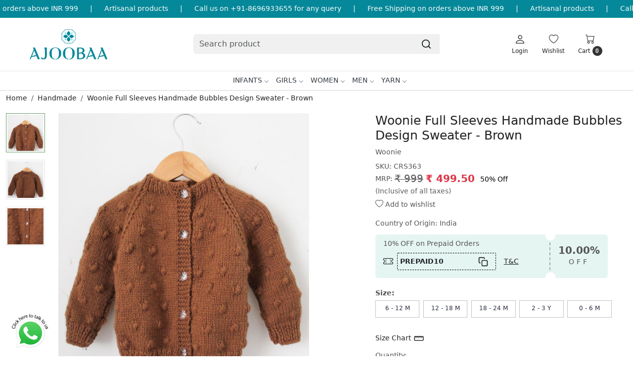

--- FILE ---
content_type: text/html; charset=UTF-8
request_url: https://www.ajoobaa.in/products/woonie-full-sleeves-handmade-bubbles-design-sweater-brown
body_size: 31508
content:
<!DOCTYPE html><html lang="en">
<head>
    <meta http-equiv="Content-Type" content="text/html; charset=utf-8" /><meta charset="utf-8">
<meta name="viewport" content="width=device-width, initial-scale=1">
     <meta name="robots" content="index,follow"/>        
 




    <title>Kids Wear| Buy Kids Clothes Online| Handmade Woollen Wear India</title>
    <meta name="keywords" content="kidswear online, kids clothes online, baby products online, online shopping for kids, kids online shopping, handmade woollen wear, sweaters, jackets, frocks"/>    <meta name="description" content="Online Shopping for kids wear at best prices. Buy kids clothes, handmade woollen wear, crochet and knitted sweaters, jackets, frocks ✓COD - Cash on Delivery, ✓Latest Designs, ✓Pan India shipping."/>
<!--Store Favicons -->
    <link href="https://cdn.shopaccino.com/ajoobaa/images/android-icon-48x48.ico?v=651" type="icon" rel="icon"/><link href="https://cdn.shopaccino.com/ajoobaa/images/android-icon-48x48.ico?v=651" type="icon" rel="shortcut icon"/>
<link href="//accounts.google.com" rel="preconnect" crossorigin="anonymous"/><link href="//fonts.googleapis.com" rel="preconnect"/><link href="//fonts.gstatic.com" rel="preconnect" crossorigin="anonymous"/>
<link href="//www.googletagmanager.com" rel="dns-prefetch"/>
<link href="//connect.facebook.net" rel="dns-prefetch"/><link href="//googleads.g.doubleclick.net" rel="dns-prefetch"/>


<link href="https://cdn.shopaccino.com/ajoobaa/products/crs363a-161535_m.jpg?v=651" rel="preload" as="image"/>    <!-- iOS -->
    <link href="https://cdn.shopaccino.com/ajoobaa/images/apple-touch-icon.png?v=651" rel="apple-touch-icon" sizes="57x57"/>    <link href="https://cdn.shopaccino.com/ajoobaa/images/apple-touch-icon-precomposed.png?v=651" rel="apple-touch-icon-precomposed" sizes="57x57"/>    <link href="https://cdn.shopaccino.com/ajoobaa/images/apple-touch-icon-57x57.png?v=651" rel="apple-touch-icon" sizes="57x57"/>    <link href="https://cdn.shopaccino.com/ajoobaa/images/apple-touch-icon-60x60.png?v=651" rel="apple-touch-icon" sizes="60x60"/>    <link href="https://cdn.shopaccino.com/ajoobaa/images/apple-touch-icon-72x72.png?v=651" rel="apple-touch-icon" sizes="72x72"/>    <link href="https://cdn.shopaccino.com/ajoobaa/images/apple-touch-icon-76x76.png?v=651" rel="apple-touch-icon" sizes="76x76"/>    <link href="https://cdn.shopaccino.com/ajoobaa/images/apple-touch-icon-114x114.png?v=651" rel="apple-touch-icon" sizes="114x114"/>    <link href="https://cdn.shopaccino.com/ajoobaa/images/apple-touch-icon-120x120.png?v=651" rel="apple-touch-icon" sizes="120x120"/>    <link href="https://cdn.shopaccino.com/ajoobaa/images/apple-touch-icon-144x144.png?v=651" rel="apple-touch-icon" sizes="144x144"/>    <link href="https://cdn.shopaccino.com/ajoobaa/images/apple-touch-icon-152x152.png?v=651" rel="apple-touch-icon" sizes="152x152"/>    <link href="https://cdn.shopaccino.com/ajoobaa/images/apple-touch-icon-180x180.png?v=651" rel="apple-touch-icon" sizes="180x180"/>    
    <link href="https://cdn.shopaccino.com/ajoobaa/images/favicon-16x16.png?v=651" rel="icon" type="image/png" sizes="16x16"/><link href="https://cdn.shopaccino.com/ajoobaa/images/favicon-16x16.png?v=651" rel="shortcut icon" type="image/png" sizes="16x16"/>    <link href="https://cdn.shopaccino.com/ajoobaa/images/favicon-32x32.png?v=651" rel="icon" type="image/png" sizes="32x32"/><link href="https://cdn.shopaccino.com/ajoobaa/images/favicon-32x32.png?v=651" rel="shortcut icon" type="image/png" sizes="32x32"/>    <link href="https://cdn.shopaccino.com/ajoobaa/images/favicon-96x96.png?v=651" rel="icon" type="image/png" sizes="96x96"/><link href="https://cdn.shopaccino.com/ajoobaa/images/favicon-96x96.png?v=651" rel="shortcut icon" type="image/png" sizes="96x96"/>    <link href="https://cdn.shopaccino.com/ajoobaa/images/favicon-194x194.png?v=651" rel="icon" type="image/png" sizes="194x194"/><link href="https://cdn.shopaccino.com/ajoobaa/images/favicon-194x194.png?v=651" rel="shortcut icon" type="image/png" sizes="194x194"/>    
    <!-- Chrome -->
    <link href="https://cdn.shopaccino.com/ajoobaa/images/android-icon-192x192.png?v=651" rel="icon" type="image/png" sizes="192x192"/><link href="https://cdn.shopaccino.com/ajoobaa/images/android-icon-192x192.png?v=651" rel="shortcut icon" type="image/png" sizes="192x192"/>    <link href="https://cdn.shopaccino.com/ajoobaa/images/android-icon-228x228.png?v=651" rel="icon" type="image/png" sizes="228x228"/><link href="https://cdn.shopaccino.com/ajoobaa/images/android-icon-228x228.png?v=651" rel="shortcut icon" type="image/png" sizes="228x228"/>    
    <meta name="apple-mobile-web-app-capable" content="yes"/>    <meta name="apple-mobile-web-app-status-bar-style" content="black-translucent"/>    <meta name="apple-mobile-web-app-title" content="Ajoobaa"/>    <meta name="application-name" content="Ajoobaa"/>    
    <link href="https://www.ajoobaa.in/uploads/ajoobaa/images/manifest.json" rel="manifest"/>    
    <!-- Windows -->
    <meta name="msapplication-TileColor" content="#ffffff"/>    <meta name="msapplication-TileImage" content="https://cdn.shopaccino.com/ajoobaa/images/mstile-144x144.png?v=651"/>    <meta name="msapplication-square70x70logo" content="https://cdn.shopaccino.com/ajoobaa/images/mstile-70x70.png?v=651"/>    <meta name="msapplication-square150x150logo" content="https://cdn.shopaccino.com/ajoobaa/images/mstile-150x150.png?v=651"/>    <meta name="msapplication-wide310x150logo" content="https://cdn.shopaccino.com/ajoobaa/images/mstile-310x150.png?v=651"/>    <meta name="msapplication-square310x310logo" content="https://cdn.shopaccino.com/ajoobaa/images/mstile-310x310.png?v=651"/>    
    <meta name="msapplication-config" content="https://www.ajoobaa.in/uploads/ajoobaa/images/browserconfig.xml"/>    <meta name="theme-color" content="#ffffff"/>    <meta name="msapplication-tooltip" content="Ajoobaa"/>
                        <link rel="canonical" href="https://www.ajoobaa.in/products/woonie-full-sleeves-handmade-bubbles-design-sweater-brown" />        

    
	<link rel="stylesheet" type="text/css" href="/css/assets/plugins/bootstrap-5.3.3/css/bootstrap.min.css" as="style"/>
	<link rel="stylesheet" type="text/css" href="/css/style.min.css?v=651" as="style"/>
	<link rel="stylesheet" type="text/css" href="/css/theme.css?v=651" as="style"/>

	<script type="text/javascript" src="/js/jquery-3.6.0.min.js" rel="preload"></script>

	<script type="text/javascript" src="/js/lazysizes-5.3.2.min.js" rel="preload"></script>

	<link rel="stylesheet" type="text/css" href="/css/assets/plugins/bootstrap-icons-1.11.3/bootstrap-icons.min.css" as="style" defer="defer"/>

	<link rel="stylesheet" type="text/css" href="/css/assets/plugins/jquery-ui-1.13.1/jquery-ui.min.css" as="style" async="async"/>

	<link rel="stylesheet" type="text/css" href="/css/assets/plugins/intl-tel-input/css/intlTelInput.min.css"/>

	<script type="text/javascript" src="/css/assets/plugins/intl-tel-input/js/intlTelInput.min.js"></script>
    <meta property="og:title" content="Woonie Full Sleeves Handmade Bubbles Design Sweater - Brown"/><meta property="og:type" content="product"/><meta property="og:url" content="https://www.ajoobaa.in/products/woonie-full-sleeves-handmade-bubbles-design-sweater-brown?currency_id=1"/><meta property="og:image" content="https://cdn.shopaccino.com/ajoobaa/products/crs363a-161535_m.jpg?v=651"/><meta property="og:image:alt" content="Woonie Full Sleeves Handmade Bubbles Design Sweater - Brown"/><meta property="og:description" content=""/><meta property="og:site_name" content="Ajoobaa"/><meta property="twitter:card" content="Ajoobaa"/><meta property="twitter:title" content="Woonie Full Sleeves Handmade Bubbles Design Sweater - Brown"/><meta property="twitter:image" content="https://cdn.shopaccino.com/ajoobaa/products/crs363a-161535_m.jpg?v=651"/><meta property="twitter:description" content=""/><meta property="twitter:url" content="https://www.ajoobaa.in/products/woonie-full-sleeves-handmade-bubbles-design-sweater-brown"/><link rel="stylesheet" type="text/css" href="/css/slickanimate-all.min.css"/><link rel="stylesheet" type="text/css" href="/css/glasscase.min.css"/><link rel="stylesheet" type="text/css" href="/css/assets/plugins/star-rating/css/star-rating.min.css"/><script type="text/javascript" src="/js/slick.all.min.js"></script><script type="text/javascript">
//<![CDATA[
jQuery(function($){
        Theme.Utils.Product.addToWishlistFromList();
        Theme.Utils.Product.removeFromWishlist();
        Theme.Utils.Product.preventWishlistLoginRedirection();
        });
        
//]]>
</script><script type="text/javascript" src="//cdnjs.cloudflare.com/ajax/libs/modernizr/2.8.3/modernizr.min.js"></script><script type="text/javascript" src="/js/jquery.glasscase.min.js"></script><script type="text/javascript" src="/js/option_selection.min.js"></script>    <style type="text/css">
 body {  background-color: #ffffff !important; background-repeat: repeat !important; font-size: 14px !important; } 
 .header-txt, .header-topbar, .header-txt a {  background-color: #058899 !important; color: #ffffff !important; } 
 @media (min-width: 768px) { 
 } 
 @media (max-width: 991px) { 
 } 
 footer {  background-color: #058899 !important; } 
 footer a {  color: #ffffff !important; } 
 footer a:hover {  color: #ffffff !important; } 
 p {  font-size: 14px !important; } 
 h1 {  font-size: 25px !important; } 
 h2 {  font-size: 25px !important; } 
 h3 {  font-size: 20px !important; } 
 h4 {  font-size: 18px !important; color: #071c2b !important; } 
.shoppingcart .cart-icon span, .searchbar .theme-btn, .btn-primary, .list-group-item.active, .dropdown-item:active {  background-color: #058899 !important; border-color: #058899 !important; color: #000000 !important; } 
.dropdown-item:active, .description-all-tabs .nav-tabs .nav-item.show .nav-link,.description-all-tabs .nav-tabs .nav-link.active {  background-color: #058899 !important; color: #000000 !important; } 
.btn-outline, .btn-outline-primary{  border-color: #058899 !important; color: #058899 !important; } 
.btn-wishlist{  } 
.searchbar .input-group-btn:hover, .btn-primary:hover, .btn-primary:focus, .btn-primary:active, .btn-outline-primary:hover, .btn-outline-primary:focus, .btn-outline-primary:active, .btn-outline-primary.active {  background-color: #058899 !important; border-color: #058899 !important; color: #ffffff !important; } 
.theme_border, .border-primary, .tabsborder.active {  border-color: #058899 !important; } 
 @media (min-width: 992px) { 
 .nav-menu > li > a, .h-unsticky #header-option3 .nav-menu > li > a {  font-size: 14px !important; text-transform: uppercase !important; } 
 .nav-menu > li:hover > a, .nav-menu > li.active > a, .nav-menu > li.focus > a {  font-size: 14px !important; color: #058899 !important; } 
 .nav-dropdown > li > a {  font-size: 14px !important; color: #9ba4ab !important; } 
 .nav-dropdown > li > a:hover, .nav-dropdown > li > a:focus {  font-size: 14px !important; color: #058899 !important; } 
 .navigation-portrait .nav-dropdown > li > ul > li > a {  font-size: 14px !important; color: #9ba4ab !important; } 
 .navigation-portrait .nav-dropdown > li > ul > li > a:hover, .navigation-portrait .nav-dropdown > li > ul > li > a:focus {  font-size: 14px !important; color: #058899 !important; } 
 .teaser > div.link > a:hover > span.shop-btn,.product-display:hover span.btn, .theme-circle, ul.slimmenu li ul li a:hover, .bs-wizard > .bs-wizard-step.active > .progress > .progress-bar, .bs-wizard > .bs-wizard-step.active > .bs-wizard-dot, .bs-wizard > .bs-wizard-step.active > .bs-wizard-dot:after, .green-black ul.dropdown ul li.hover, .green-black ul.dropdown ul li:hover, .mobile-slide .carousel-indicators .active, .filter-panel .radio label::after { background-color:#058899; color:#000000; }  
 } 
 .quick-modal-box {  background-color: #ffffff !important; font-size: 14px !important; } 
 </style>    
            <style>
     /* #navigation1 .nav-menus-wrapper .nav-menu > li:nth-child(1) > a{
          color:  #FF0BAC !important;
          position: relative;
      }
      #navigation1 .nav-menus-wrapper .nav-menu > li:nth-child(1) > a::after{
     content: 'MUST SEE';
    position: absolute;
    left: -37px;
    top: -2px;
    color: #FF0000;
    font-size: 11px !important;
    font-weight: bold;
      } */
    @media only screen and (max-width: 767px){
        /* #navigation1 .nav-menus-wrapper .nav-menu > li:nth-child(1) > a{
    display:inline-block !important;
    }
    #navigation1 .nav-menus-wrapper .nav-menu > li:nth-child(1) > a::after{
    top: 6px !important;
left: 79px;
} */
    }
      #navigation1 .nav-menus-wrapper .nav-menu li a{
      font-weight: 500;}

/* -----------------------new------------css-------------add------------- */
 #div_testimonials_2802 .clienttestim-img {
    max-width: 140px !important;
    border-radius: 50% !important;
    margin: 0px auto;
 }
 #blog_articles_2803 .card{
    margin-bottom: 1.3rem !important;
 }
 .megamenu-list > li > div > a{
    font-size: 14px !important;
 }

 .home-category figure{overflow: hidden;}
.home-category figure img{
        -webkit-transition: all 0.4s ease;
        -moz-transition: all 0.4s ease;
        -ms-transition: all 0.4s ease;
        -o-transition: all 0.4s ease;
        transition: all 0.4s ease;
        -webkit-backface-visibility: hidden;
        backface-visibility: hidden;
        z-index: 9;
    }
.home-category figure img:hover
    {                
        -webkit-transform:scale(1.1);
        -moz-transform:scale(1.1);
        -ms-transform:scale(1.1);
        -o-transform:scale(1.1);
        transform:scale(1.1)
    }
    .teaser .teaser-item-div{
        -webkit-transition: all 0.4s ease;
        -moz-transition: all 0.4s ease;
        -ms-transition: all 0.4s ease;
        -o-transition: all 0.4s ease;
        transition: all 0.4s ease;
        padding-bottom: 20px;
    }
    .teaser .teaser-item-div:hover {
        background-color: #fff;
        transform: translateY(-8px);
        box-shadow: rgba(17, 17, 26, 0.05) 0px 4px 16px, rgba(17, 17, 26, 0.05) 0px 8px 32px;
    }
 .sub-category-desc .storecategory .subcategory .categorycaption{
   font-size: 16px !important;
 }
 .home-rounded-category-panel .figure-hold figure{
   border-radius: 50% !important;
   overflow: hidden;
 }
  .home-rounded-category-panel .category-caption h3{
   font-size: 17px !important;
  }
  #custom_content_2805 .ratio,  #custom_content_2805 .ratio iframe{
   border-radius: 8px;
  }
/* ----------------space--------css-------start---------- */
@media(min-width:768px){
    .logo-hold #logo {
        max-width: 173px;
    }
    .sub-category-desc .storecategory .subcategory{
      width: 16.66% !important;
    }
}
#featured_categories_2801{
    padding-top: 0rem !important;
}
#custom_content_2805{
    padding-top: 0rem !important;
    padding-bottom: 0rem !important;
}

.filter-panel .checkbox-block-hold .filter-title, .filter-panel .filter-title{
    font-weight: 700;
}


 @media only screen and (max-width: 767px){
    .footer-logo{
        margin: 0px auto
    }
    #footer-top .footerlink-rht-pnl .f-nav{
        text-align: center !important;
    }
    #footer-top .footer-links-hold{
        padding-top: 2rem !important;
        padding-bottom: 2rem !important;
    }
    #testimonials_2802{
        padding-bottom: 1.5rem !important;
        padding-top: 1.5rem !important;
    }
    #featured_product_tabs_2800{
        padding-top: 0rem !important;
        padding-bottom: 0rem !important;
    }
    #div_featured_categories_2801 .col-md-4.animated{
        width:50% !important;
        margin-bottom: 0.5rem !important;
    }
    #div_featured_categories_2801{
        --bs-gutter-y: 0.5rem !important;
        --bs-gutter-x: 0.5rem !important;
    }
    #div_featured_categories_2801 .home-category{
        margin-bottom: 0rem !important;
    }
    #featured_categories_2801{
        padding-bottom: 2.3rem !important;
    }
    #div_featured_categories_2801 .home-category figure{
        margin-bottom: 0.5rem !important;
    }
 }

@media only screen and (min-width: 1601px) {
  .product-inline-hold .product-inline-4 {
    width: auto;
    width: calc(100% / 4);
  }
}


/* -----------------New----------Css-------Start----------- */

    .color-thumb-module li div {
        max-width: 67px !important;
        min-width: 68px !important;
        margin: 0px auto;
        position: relative;
    }
    .color-thumb-module li div img:nth-child(2){
        position: absolute;
        top: 0px;
        left: 0px;
    }
    .color-thumb-module li div .small{
        font-size:9px !important;
        padding-top: 3px;
        min-height: 20px !important;
    }


.header-txt .top-contetn:hover {
    animation-play-state: paused;
  }
  .header-txt {
    padding: 10px 0px !important;
    overflow-x: hidden;
}
.header-txt .col-12 {
    position: relative;
}
.header-txt .top-contetn {
    position: absolute;
    white-space: nowrap;
    will-change: transform;
    animation: marquees 38s linear infinite;
    top: -3px;
}
@keyframes marquees{
0% {
    transform: translateX(0);
}
100% {
    transform: translateX(-50%);
}}


/* -------------------new---------css-----------startr-------------- */
.megamenu-list>li>a{
        color: #676767 !important;
}
.megamenu-list .megamenu-list-title > a{
    color: #000 !important;
}
.megamenu-list>li>a:hover{
    color:  #058899 !important;
}

@media(min-width:992px){
    #navigation1{
        border-top: 1px solid #e2e2e2;
    }
}


.teaser .teaser-item-div figure, .teaser .teaser-item-div figure img{
   border-radius: 6px !important;
}
</style><script type="text/javascript">
//<![CDATA[
    window.BRAND_STORE_ID = 2980;
    window.BRAND_STORE_CURRENCY_SYMBOL_POSTFIX = 0;
    window.IS_WHOLESALER = 0;
    window.IS_B2B_QUANTITY_MULTIPLE = 0;
    window.BRAND_STORE_LANGUAGE = 'en';
    
    //Set Global Variables
    window.Store = window.Store || {};  // create if not exists
    Store.StoreConfig = Object.assign({"id":"2980","store_website_url":"www.ajoobaa.in","store_domain_name":"ajoobaa","is_multi_variant_add_cart_enabled":0,"language_code":"en","store_country_id":"101"}, Store.StoreConfig || {});
    Store.TemplateConfig = Object.assign({"is_b2b_quantity_multiple":0,"show_sidebar_on_addcart":1,"is_get_quote":0,"is_customer_register_in_popup":1,"show_discount_percent_on_product":1,"show_discount_percent_on_product_round_off":1}, Store.TemplateConfig || {});
    Store.CustomerConfig = Object.assign({"is_wholesaler":0}, Store.CustomerConfig || {});
    Store.AppConfig = Object.assign({"is_gold_rate":0}, Store.AppConfig || {});
//]]>
</script>    
        
<!-- Begin Google Tag Manager -->
<script>
(function(w,d,s,l,i){
w[l]=w[l]||[];
w[l].push({'gtm.start': new Date().getTime(),event:'gtm.js'});
var f=d.getElementsByTagName(s)[0],j=d.createElement(s),dl=l!='dataLayer'?'&l='+l:'';
j.async=true;
j.src='https://www.googletagmanager.com/gtm.js?id='+i+dl;
f.parentNode.insertBefore(j,f);
})(window,document,'script','dataLayer','GT-M3V52NH');
</script>
<!-- End Google Tag Manager -->
<!-- Begin Google Analytics Tag -->
 <script type="text/javascript">
 var gaProperty = 'G-Z0GV248CD6';
 var disableStr = 'ga-disable-' + gaProperty;
 if (document.cookie.indexOf(disableStr + '=true') > -1) {
 window[disableStr] = true;
 }
 function gaOptout() {
 document.cookie = disableStr + '=true; expires=Thu, 31 Dec 2099 23:59:59 UTC; path=/';
 window[disableStr] = true;
 }
 </script>
<script async src="https://www.googletagmanager.com/gtag/js?id=G-Z0GV248CD6"></script>
<script>
 window.dataLayer = window.dataLayer || [];
 function gtag(){dataLayer.push(arguments);}
 gtag('js', new Date());
 gtag('config', 'G-Z0GV248CD6');
</script>
 <!-- End Google Analytics Tag -->
<script>
 if (typeof gtag == 'function') {
 gtag('event', 'view_item', {
 "items": [{"id":"CRS363","name":"Woonie Full Sleeves Handmade Bubbles Design Sweater - Brown","list_name":"Product Detail","list_position":1,"price":"499.50","currency":"INR","url":"https:\/\/www.ajoobaa.in\/products\/woonie-full-sleeves-handmade-bubbles-design-sweater-brown","image_url":"https:\/\/cdn.shopaccino.com\/ajoobaa\/products\/crs363a-161535_l.jpg?v=651","instock":"No","brand":"Woonie","category":"Handmade"}]
});
}
</script>
<!-- Facebook Page View Code -->
<script type="text/javascript">
!function(f,b,e,v,n,t,s){if(f.fbq)return;n=f.fbq=function(){n.callMethod?n.callMethod.apply(n,arguments):n.queue.push(arguments)}; 
if(!f._fbq)f._fbq=n;n.push=n;n.loaded=!0;n.version='2.0';n.queue=[];t=b.createElement(e);t.async=!0;t.src=v;s=b.getElementsByTagName(e)[0]; 
s.parentNode.insertBefore(t,s)}(window,document,'script','https://connect.facebook.net/en_US/fbevents.js');
fbq('init', '370066520412871'); 
fbq('track', 'PageView'); 
 fbq('track', 'ViewContent', { 
 content_name: 'Woonie Full Sleeves Handmade Bubbles Design Sweater - Brown', 
 content_ids: ['CRS363'], 
 content_type: 'product', 
 contents: [{"id":"CRS363","quantity":1,"item_price":499.5}], 
 currency: 'INR', 
 value: '499.50' 
 }, {eventID: '1769677322690'}); 
</script> 
<noscript><img height='1' width='1' alt='Facebook' style='display:none' src='https://www.facebook.com/tr?id=370066520412871&ev=PageView&eid=1769677322690&noscript=1' /></noscript> 
<!-- End Facebook Page View Code --> 
        
    <script type="text/javascript">
//<![CDATA[
var googleRecaptchaSiteKey = '6LcnizIqAAAAADF8YPMFc4a3qvCBSKxDWm5rf-SC';
//]]>
</script></head>

<body>
            <noscript><iframe src='https://www.googletagmanager.com/ns.html?id=GT-M3V52NH' height="0" width="0" style="display:none;visibility:hidden"></iframe></noscript> 

                
                
        <div role="alert" class="alert border-0 m-0 p-0 rounded-0 alert-dismissible fade show bg-dark text-white header-txt">
        <div class="container-fluid">
            <div class="row">
                <div class="col-12 py-2 text-center">
                    <div class="top-contetn  ">   <div class="d-flex">     <div>COD Available</div>      <span class="mx-md-4 mx-2 text-white">|</span>     <div>Free Shipping on orders above INR 999</div>      <span class="mx-md-4 mx-2 text-white">|</span> Artisanal products     <span class="mx-md-4 mx-2 text-white">|</span>     Call us on +91-8696933655 for any query      <span class="mx-md-4 mx-2 text-white">|</span>     <div>Free Shipping on orders above INR 999</div>      <span class="mx-md-4 mx-2 text-white">|</span> Artisanal products     <span class="mx-md-4 mx-2 text-white">|</span>      Call us on +91-8696933655 for any query      <span class="mx-md-4 mx-2 text-white">|</span>     <div>Free Shipping on orders above INR 999</div>      <span class="mx-md-4 mx-2 text-white">|</span> Artisanal products     <span class="mx-md-4 mx-2 text-white">|</span>      Call us on +91-8696933655 for any query      <span class="mx-md-4 mx-2 text-white">|</span>     <div></div> <span class="mx-md-4 mx-2 text-white">|</span>     <div>Free Shipping on orders above INR 999</div>      <span class="mx-md-4 mx-2 text-white">|</span> Artisanal products     <span class="mx-md-4 mx-2 text-white">|</span>      Call us on +91-8696933655 for any query      <span class="mx-md-4 mx-2 text-white">|</span>     <div>Free Shipping on orders above INR 999</div>      <span class="mx-md-4 mx-2 text-white">|</span> Artisanal products     <span class="mx-md-4 mx-2 text-white">|</span>      Call us on +91-8696933655 for any query      <span class="mx-md-4 mx-2 text-white">|</span>   </div> </div>                </div>
            </div>
        </div>
        <button type="button" class="d-block d-sm-none p-3 btn-close" data-bs-dismiss="alert" aria-label="Close"></button>
    </div>
    
    <div class="bg-white header-height"></div>
        <header id="header" class="sticky-top header_inner">
        <div class="container-screen">
                        <div id="header-option8" class="header-option8">
    <div id="sticky-mhead"></div>
    <div class="clearfix">
        <div class="clearfix mobile-header">
            <div class="container">
                <div class="row g-0 d-flex align-items-center mobile-logo">
                    <div class="col-2 col-md-1 col-lg-2 d-block d-lg-none">
                        <div class="position-relative m-nav-icon"><div class="animate fadeIn nav-toggle"></div></div>
                    </div>
                    <div class="col-4 col-md-6 col-lg-3">
                        <div class="logo-hold logo-pos-left">
                            <div id="logo" class="clearfix">
             <a href="/" title="Home" class="d-block ratio" style="--bs-aspect-ratio: 50%"><img src="https://cdn.shopaccino.com/ajoobaa/images/ajoobaa300x150-103279019013487_header_logo.png?v=651" alt="Ajoobaa" class="img-fluid" width="300" height="115" fetchpriority="high"/></a>    </div>                        </div>
                    </div>

                    <div class="col-6 col-md-6 col-md-6 d-none d-lg-block">
                        <div class="d-flex justify-content-between">
                            <form action="/products/search" class="w-100 form-search" id="ProductsSearchForm" method="get" accept-charset="utf-8">                                <div id="searchbar" class="my-2 px-3 searchbar searchbar-dsktp">
                                    <div class="input-group">
                                        <input name="keyword" id="keyword" class="form-control border-0 search-input" placeholder="Search product" autocomplete="off" type="text"/>                                        <button type="submit" id="search_submit" title="search" class="position-absolute h-100 btn btn-default px-3 d-flex align-items-center border-0">
                                            <svg class="svg-size ico-srch" viewBox="0 0 24 24" width="22" height="22" stroke="currentColor" stroke-width="2" fill="none" stroke-linecap="round" stroke-linejoin="round"><circle cx="11" cy="11" r="8"></circle><line x1="21" y1="21" x2="16.65" y2="16.65"></line></svg>
                                        </button>
                                    </div>
                                </div>
                            </form>                            
                        </div>
                    </div>
                    <div class="col-6 col-md-5 col-lg-3 d-flex justify-content-end align-items-center toppanel-hold">
                        <div class="d-none d-md-block">
                                                    </div>
                        
                        <div class="position-relative me-2 storelocator">
                                                    </div>

                                                                    <div class="d-block d-lg-none search-toggle">
                                        <a role="link" tabindex="0" class="search-icon px-2 icon-search" title="Search"><svg class="svg-size ico-srch" viewBox="0 0 24 24" width="25" height="25" stroke="currentColor" stroke-width="1" fill="none" stroke-linecap="round" stroke-linejoin="round"><circle cx="11" cy="11" r="8"></circle><line x1="21" y1="21" x2="16.65" y2="16.65"></line></svg></a>
                                        <a role="link" tabindex="0" class="search-icon px-2 icon-close" title="Close"><svg class="svg-size ico-close" viewBox="0 0 24 24" width="25" height="25" stroke="currentColor" stroke-width="1" fill="none" stroke-linecap="round" stroke-linejoin="round" class="css-i6dzq1"><line x1="18" y1="6" x2="6" y2="18"></line><line x1="6" y1="6" x2="18" y2="18"></line></svg></a>
                                    </div>

                                    <div class="clearfix d-none d-md-block usr-profile-link">
                                        <div class="clear top-login-dtp">
                                                                                            <a class="d-block px-2 btn_login_popup" href="#" id="user_profile" aria-label="Login">
                                                    <div class="bi-hold"><i class="bi bi-person"></i></div>
                                                    <div class="small px-1 w-100 headericons-caption">
                                                        Login                                                    </div>
                                                </a>
                                                                                    </div>
                                        <div class="top-login">
                                                                                    </div>
                                    </div>
                        
                                    <div class="d-none d-md-block px-lg-2 head-wish">
                                        <a href="/myaccount/wishlist" class="text-center d-block btn_login_popup">
                                            <div class="bi-hold"><i class="bi bi-heart"></i></div>
                                            <div class="small px-2 w-100 text-center headericons-caption">Wishlist</div>
                                        </a>
                                    </div>
                                    <div class="shoppingcart">
                                        <div id="div-drop-cart" class="position-relative">
                                            <div class="position-relative cd-cart-trigger">
                                                <div class="cart-icon">
                                                    <a href="/store_carts/cart" title="Shopping Bag" class="text-center d-block">
                                                        <div class="bi-hold"><i class="bi bi-cart"></i></div>
                                                        <div class="small px-2 w-100 headericons-caption">Cart <span class="rounded-circle">0</span></div>
                                                    </a>
                                                </div>
                                            </div>
                                        </div>
                                    </div>
                                                    </div>
                </div>
            </div>
        </div>

        <div class="mobile-header-height d-block d-md-none"></div>
        <div class="text-lg-center border-top menu-bar">   
            <nav id="navigation1" class="d-block position-relative w-100 navigation d-none d-md-block">
    <div class="animate fadeIn nav-toggle d-none"></div>
    <div class="nav-menus-wrapper">
                
        <ul class="m-0 list-inline nav-menu">
                    <li class="list-inline-item"><a href="/categories/handmade">Infants</a><div class="megamenu-panel"><div class="megamenu-lists"><div class="row g-0"><div class="col-sm-12 col-12"><ul class="megamenu-list list-col-6"><li class="megamenu-list-title"><a href="#">Winterwear</a></li><li><a href="/categories/sweaters">Handmade Sweaters</a></li><li><a href="/categories/handcrafted-sweaters">Handcrafted Sweaters</a></li><li><a href="/categories/frocks">Frocks</a></li><li><a href="/categories/poncho">Poncho</a></li><li><a href="/categories/vests">Vests</a></li><li><a href="/categories/booties">Booties</a></li><li><a href="/categories/caps-mittens-booties">Cap Mitten Set</a></li><li><a href="/categories/rompers-jumpsuits">Rompers / Jumpsuits</a></li><li><a href="/categories/winterwear-sets">Winterwear Sets</a></li><li><a href="/categories/caps">Caps</a></li></ul><ul class="megamenu-list list-col-6"><li class="megamenu-list-title"><a href="#">Photoprops</a></li><li><a href="/categories/mermaid-photoprops-for-newborn">Mermaid</a></li><li><a href="/categories/beach-photoprops-for-newborn">Beach Theme</a></li><li><a href="/categories/jungle-photoprops-for-newborn">Jungle Theme</a></li><li><a href="/categories/christmas-photoprops-for-newborn">Christmas Theme</a></li><li><a href="/categories/sports-photoprops-for-newborn">Sports</a></li><li><a href="/categories/fruits-and-vegetables-photoprops-for-newborn">Fruits and Veggies</a></li></ul><ul class="megamenu-list list-col-6"><li class="megamenu-list-title"><a href="/categories/handmade-accessories">Accessories</a></li><li><a href="/categories/mufflers">Mufflers</a></li><li><a href="/categories/cap-muffler-set">Cap Muffler Set</a></li><li><a href="/categories/earwarmer-headband">Headband</a></li><li><a href="/categories/socks">Socks</a></li><li><a href="/categories/gloves">Gloves</a></li><li><a href="/categories/hair-accessories">Hair Accessories</a></li></ul><ul class="megamenu-list list-col-6"><li class="megamenu-list-title"><a href="#">Home &amp; Living</a></li><li><a href="/categories/blankets">Blankets</a></li><li><a href="/categories/cushions">Cushions</a></li></ul><ul class="drpdwn-aditional-image-panel megamenu-list list-col-6"><li><a class="drpdwn-category-image" href=""><figure class=""><img src="/img/x.gif" alt="10% OFF on Prepaid Orders !" class="img-fluid lazyload" data-src="https://cdn.shopaccino.com/ajoobaa/categories/menu/649x699kidssweater-14867556145493_l.jpg?v=651" title="10% OFF on Prepaid Orders !"/></figure><div class="mb-3 text-center">10% OFF on Prepaid Orders !</div></a></li></ul></div></div></div></div></li><li class="list-inline-item"><a href="/categories/girls">Girls</a><div class="megamenu-panel"><div class="megamenu-lists"><div class="row g-0"><div class="col-sm-12 col-12"><ul class="megamenu-list list-col-4"><li class="megamenu-list-title"><a href="#">Summerwear</a></li><li><a href="/categories/crochet-tops-for-girls">Crochet Tops for Girls</a></li><li><a href="/categories/casual-dresses">Casual Dresses</a></li><li><a href="/categories/girls-sets">Girls Co-ords</a></li><li><a href="/categories/party-dresses">Party Dresses</a></li><li><a href="/categories/socks-and-tights">Socks and Tights</a></li><li><a href="/categories/ethnic">Ethnic Wear</a></li></ul><ul class="megamenu-list list-col-4"><li class="megamenu-list-title"><a href="/categories/girls-winterwear">Winterwear</a></li><li><a href="/categories/crochet-sweaters-for-girls">Sweaters</a></li></ul></div></div></div></div></li><li class="list-inline-item"><a href="/categories/women">Women</a><div class="megamenu-panel"><div class="megamenu-lists"><div class="row g-0"><div class="col-sm-12 col-12"><ul class="megamenu-list list-col-6"><li class="megamenu-list-title"><a href="#">Winterwear</a></li><li><a href="/categories/womens-sweaters">Sweaters</a></li><li><a href="/categories/womens-ponchos">Ponchos</a></li><li><a href="/categories/womens-winter-caps">Caps, Hats, Beanies</a></li><li><a href="/categories/womens-neckwarmers">Neckwarmers</a></li><li><a href="/categories/womens-mufflers">Mufflers</a></li><li><a href="/categories/winter-socks-for-women">Socks</a></li></ul><ul class="megamenu-list list-col-6"><li class="megamenu-list-title"><a href="#">Beachwear</a></li><li><a href="/categories/bralettes-for-women">Bralettes</a></li><li><a href="/categories/beach-cover-ups">Cover Ups</a></li><li><a href="/categories/sarongs">Sarongs</a></li></ul><ul class="megamenu-list list-col-6"><li class="megamenu-list-title"><a href="#">Resortwear</a></li><li><a href="/categories/crochet-tops-for-women">Crochet Tops</a></li><li><a href="/categories/dresses">Dresses</a></li><li><a href="/categories/womens-co-ord-sets">Co-ord Sets</a></li><li><a href="/categories/crochet-shorts">Crochet Shorts</a></li><li><a href="/categories/crochet-skirts">Crochet Skirts</a></li><li><a href="/categories/jeans-for-women">Jeans</a></li></ul><ul class="megamenu-list list-col-6"><li class="megamenu-list-title"><a href="#">Accessories</a></li><li><a href="/categories/macrame-belts">Macrame Belts</a></li><li><a href="/categories/handmade-crochet-earrings">Earrings</a></li><li><a href="/categories/crochet-scarf">Crochet Scarf</a></li><li><a href="/categories/womens-headband">Winter Headbands</a></li><li><a href="/categories/crochet-headband">Summer Headbands</a></li></ul><ul class="drpdwn-aditional-image-panel megamenu-list list-col-6"><li><a class="drpdwn-category-image" href=""><figure class=""><img src="/img/x.gif" alt="10% OFF on Prepaid Orders !" class="img-fluid lazyload" data-src="https://cdn.shopaccino.com/ajoobaa/categories/menu/640x699womenssweater-14525209913418_l.jpg?v=651" title="10% OFF on Prepaid Orders !"/></figure><div class="mb-3 text-center">10% OFF on Prepaid Orders !</div></a></li></ul><ul class="drpdwn-aditional-image-panel megamenu-list list-col-6"><li><a class="drpdwn-category-image" href=""><figure class=""><img src="/img/x.gif" alt="5% OFF on COD Orders !" class="img-fluid lazyload" data-src="https://cdn.shopaccino.com/ajoobaa/categories/menu/640x699bra-14659153915767_l.jpg?v=651" title="5% OFF on COD Orders !"/></figure><div class="mb-3 text-center">5% OFF on COD Orders !</div></a></li></ul></div></div></div></div></li><li class="list-inline-item"><a href="/categories/men">Men</a><ul class="nav-dropdown"><li><a href="/categories/mens-sweaters">Sweaters</a></li></ul></li><li class="list-inline-item"><a href="/categories/yarn">Yarn</a><ul class="nav-dropdown"><li><a href="/categories/100-acrylic-yarn">100% Acrylic Yarn</a></li></ul></li>
                                    
        </ul>
    </div>
</nav>        </div>
    </div>
    <form action="/products/search" class="w-100 form-search" id="ProductsSearchForm" method="get" accept-charset="utf-8">        <div class="position-absolute d-none search-container mobilesearch-container">
            <div id="searchbar" class="searchbar srch-pos-right">
                <div class="d-flex align-items-center input-group">
                    <input name="keyword" id="keyword" class="form-control search-input rounded-0" placeholder="Search ..." autocomplete="off" type="text"/>                   <div class="input-group-append">
                       <button type="submit" id="search_submit" aria-label="Submit">
                           <svg class="svg-size ico-srch" viewBox="0 0 24 24" width="28" height="28" stroke="currentColor" stroke-width="2" fill="none" stroke-linecap="round" stroke-linejoin="round"><circle cx="11" cy="11" r="8"></circle><line x1="21" y1="21" x2="16.65" y2="16.65"></line></svg>
                       </button>
                   </div>
                </div>
            </div>
        </div>
    </form></div>
        </div>
    </header>
    
    <section class="container-screen position-static">
        <div class="col mx-auto d-none text-center py-2 m-logo">
                            <a href="/" title="Home" class="d-inline-block"><img src="/img/x.gif" alt="Ajoobaa" class="img-fluid lazyload" data-src="https://cdn.shopaccino.com/ajoobaa/images/ajoobaa300x150-103279019013487_header_logo.png?v=651?v=1"/></a>              
        </div>
        
        
     <div class="bg-light announcement">
          <div class="container-fluid">
               <div class="row">
                    <div class="col">
                         <!-- <div class="whatsapp-icon style5 plus">    <div class="icon"> <a class="whatsapp-mobile" href="https://api.whatsapp.com/send?phone=918696933655"><img src="[data-uri]" alt="whtsapp icon"> </a> </div></div> -->

  <div style="left: 22px; position: fixed; bottom: 10px; margin-right: 10px; cursor: pointer; z-index:99;">
    <a href="https://api.whatsapp.com/send?phone=918696933655" target="_blank">
    <img src="https://cdn.shopaccino.com/ajoobaa/images/whatsapp-updated-1-466994.png" style="height:79px;" class="img-responsive img-fluid"></a></div>                    </div>
               </div>
          </div>
     </div>
        
                                    <div class="page-section mid-content">
            <div class="container-fluid">
                <div class="row">
                    <div class="col-md-12"></div>        
                </div>
            </div>
            <div class="clear"></div>
            <style>
    #tabbingamg .accordion-button:focus {
        box-shadow: none !important;
        border-color: transparent !important;
    }
    #tabbingamg .accordion-body {padding: 1rem;}
    #tabbingamg .accordion-button{
        display: block;
        background: #f8f9fa;
        position: relative;
        border-bottom: none;
        border-radius: 4px;
        font-weight: 600;
        padding: 1rem 1rem;
    }
    #tabbingamg .accordion-button:focus {z-index: 0;}
    #tabbingamg .accordion-button:not(.collapsed) {
        color: rgb(0, 0, 0) !important;
        background: transparent;
        position: relative;
        box-shadow: none;
    }
    #tabbingamg .accordion-button::after {
        content: '\F282' !important;
        position: absolute;
        right: 20px;
        font-family: bootstrap-icons !important;
        background-image: none;
        color: #212529 !important;
        font-weight: bold;
        font-size: 14px;
        width: 20px;
        height: 20px;
        display: inline-flex;
        align-items: center;
        justify-content: center;
    }
    #tabbingamg .accordion-button:not(.collapsed)::after {
        content: '\F282' !important;
        position: absolute;
        right: 20px;
        font-family: bootstrap-icons !important;
        background-image: none;
        color: #212529 !important;
        font-weight: bold;
    }
    #tabbingamg .accordion-item {border:none !important; margin-bottom:5px;}
    #prd-faq-tab .accordion-button { background: none;}
    
    .gc-icon {height: 1.1em;width: 1.1em; border-radius: 50%;}
    .gc-icon, .gc-icon::before, .gc-icon-next::before {font-size: 18px;}
    .gc-thumbs-area-prev .gc-icon-prev-vt, .gc-thumbs-area-next .gc-icon-next-vt {background-color: #000;color: #fff;}
    .gc-icon-next-vt::before, .gc-icon-prev-vt::before {  top: 2px;  left: 50%;  margin-left: -9px;}
    .product-price {/*font-size: 1.6em;*/ font-weight: bold;}
    #price-preview { line-height: 1;}
    #price-preview .off-price-product { color: #000000; border:none !important; font-size:14px;}
    .variant-block .form-select {
        transition: border-color 200ms ease-out,box-shadow 200ms ease-out;
        -webkit-appearance: none;
        -ms-appearance: none;
        -moz-appearance: none;
        appearance: none;
        box-shadow: 0 1px 6px 0 rgba(34,34,34,.15);
        display: block;
        font-family: inherit;
        height: 48px;
        padding-left: 12px;
        padding-right: 36px;
        width: 100%;
        border-radius: 6px;
        border-color: rgba(34,34,34,.15);
        color: #222;
        text-indent: .01px;
        text-overflow: "";
        cursor: pointer;
    }
    .variant-block .form-select:focus {border-color:#aaaaaa;}
    /*
    .readmore {
        position: relative;
        max-height: 150px;
        overflow: hidden;
        width: 100%;
        padding: 15px 0;
        transition: max-height 0.15s ease-out;
    }
    .readmore.expand {
        max-height: 5000px !important;
        transition: max-height 0.35s ease-in-out;
    }
    .readmore-link {
        position: absolute;
        bottom: 0;
        right: 0;
        display: block;
        width: 100%;
        height: 60px;
        text-align: center;
        font-size: 16px;
        padding-top: 40px;
        background-image: linear-gradient(to bottom, transparent, white);
        cursor: pointer;
    }
    .readmore-link.expand {
        position: relative;
        background-image: none;
        padding-top: 10px;
        height: 20px;
    }
    .readmore-link:after {
        content: "Read more";
    }
    .readmore-link.expand:after {
        content: "Read less";
    }
    */
    .text-underline {text-decoration: underline;text-decoration-style: solid;text-decoration-style: dashed;text-underline-position: under;}
    .bg-soft-primary {background-color: rgba(64,144,203,.3)!important;}
    .bg-soft-success {background-color: rgba(71,189,154,.3)!important;}
    .bg-soft-danger {background-color: rgba(231,76,94,.3)!important;}
    .bg-soft-warning {background-color: rgba(249,213,112,.3)!important;}
</style>

<div class="item-details-hold">
            <div class="container-fluid">
            <div class="row">
                <div class="col-md-12">
                    <div class="d-none d-sm-block">
                        <nav aria-label="breadcrumb" class="product-breadcrumb">
                            <ol class="bg-transparent pl-0 py-1 breadcrumb" itemscope itemtype="http://schema.org/BreadcrumbList">
                                <li class="breadcrumb-item" itemprop="itemListElement" itemscope itemtype="http://schema.org/ListItem">
                                    <a itemprop="item" href="/">
                                        <span itemprop="name">Home</span>
                                        <meta itemprop="position" content="1" />
                                    </a>
                                </li>
                                                                    <li class="breadcrumb-item" itemprop="itemListElement" itemscope itemtype="http://schema.org/ListItem">
                                        <a itemprop="item" href="/categories/handmade">
                                            <span itemprop="name">Handmade</span>
                                            <meta itemprop="position" content="2" />
                                        </a>
                                    </li>
                                                                    <li class="breadcrumb-item" itemprop="itemListElement" itemscope itemtype="http://schema.org/ListItem">
                                        <a itemprop="item" href="/products/woonie-full-sleeves-handmade-bubbles-design-sweater-brown">
                                            <span itemprop="name">Woonie Full Sleeves Handmade Bubbles Design Sweater - Brown</span>
                                            <meta itemprop="position" content="3" />
                                        </a>
                                    </li>
                                                            </ol>
                        </nav>
                    </div>
                </div>
            </div>
        </div>

        
        
        <div class="container-fluid">
            <div class="row">
                <div class="col-12">
                    <div class="mb-3 product-des-hold">
                        <div class="row">
                            <!--begin product magnifier -->
                            <div class="col-sm-7 col-12">
                                                                <div class="d-none d-sm-block dsktp-zoomer">
                                    <!--<span class="mobile-zoom-icon visible-xs visible-sm"><i class="fa fa-search-plus"></i> Click on image to zoom</span>-->
                                    <ul id='product-zoom' class='gc-start'>
                                                                                                                                    <li><img src="https://cdn.shopaccino.com/ajoobaa/products/crs363a-161535_l.jpg?v=651?param=1" alt="Woonie Full Sleeves Handmade Bubbles Design Sweater - Brown" data-gc-caption="Caption text" /></li>
                                                                                                                                            <li><img src="https://cdn.shopaccino.com/ajoobaa/products/crs363b-507035_l.jpg?v=651?param=2" alt="Woonie Full Sleeves Handmade Bubbles Design Sweater - Brown" data-gc-caption="Caption text" /></li>
                                                                                                                                            <li><img src="https://cdn.shopaccino.com/ajoobaa/products/crs363c-841764_l.jpg?v=651?param=3" alt="Woonie Full Sleeves Handmade Bubbles Design Sweater - Brown" data-gc-caption="Caption text" /></li>
                                                                                                                                    
                                        
                                                                            </ul>
                                </div>
                                                                <div class="clearfix"></div>
                                <div class="text-center mt-3 mb-2 sharebtn-hold">
                                    <div class="d-flex align-items-center justify-content-center social-container">
                                        <label class="me-2">Share:</label>
                                                                                                                            <a href="whatsapp://send" data-text="Woonie Full Sleeves Handmade Bubbles Design Sweater - Brown" data-href="https://www.ajoobaa.in/products/woonie-full-sleeves-handmade-bubbles-design-sweater-brown" class="p-2 d-inline-block d-lg-none whatsapp wa_btn" alt="Whatsapp"><i class="bi bi-whatsapp fs-5" aria-hidden="true"></i></a>
                                            <a href="#" data-type="facebook" data-url="https://www.ajoobaa.in/products/woonie-full-sleeves-handmade-bubbles-design-sweater-brown" data-title="Woonie Full Sleeves Handmade Bubbles Design Sweater - Brown" data-description="" data-media="https://cdn.shopaccino.com/ajoobaa/products/crs363a-161535_m.jpg?v=651" class="prettySocial p-2 bi bi-facebook fs-5 facebook"></a>
                                            <a href="#" data-type="twitter" data-url="https://www.ajoobaa.in/products/woonie-full-sleeves-handmade-bubbles-design-sweater-brown" data-description="" data-via="Ajoobaa" class="prettySocial p-2 bi bi-twitter-x fs-5 twitter"></a>
                                            <a href="#" data-type="pinterest" data-url="https://www.ajoobaa.in/products/woonie-full-sleeves-handmade-bubbles-design-sweater-brown" data-title="Woonie Full Sleeves Handmade Bubbles Design Sweater - Brown" data-description="" data-media="https://cdn.shopaccino.com/ajoobaa/products/crs363a-161535_m.jpg?v=651" class="prettySocial p-2 bi bi-pinterest fs-5 pinterest"></a>
                                            <a href="#" data-type="linkedin" data-url="https://www.ajoobaa.in/products/woonie-full-sleeves-handmade-bubbles-design-sweater-brown" data-title="Woonie Full Sleeves Handmade Bubbles Design Sweater - Brown" data-description="" data-via="Ajoobaa" data-media="https://cdn.shopaccino.com/ajoobaa/products/crs363a-161535_m.jpg?v=651" class="prettySocial p-2 bi bi-linkedin fs-5 linkedin"></a>
                                                                            </div>
                                                                    </div>
                                
                                                                <div class="d-none d-sm-block">
                                                                        <div class="p-4 bg-white review-rate-block" style="background"><div class="row" id="reviews">
    <div class="col-12">
        <div class="row">
            <div class="col-lg-6 col-md-6 col-12">
                <div class="d-flex flex-row align-items-start d-flex">
                    <h4 class="mt-1">Reviews</h4>
                    <div class="ms-3 mb-1 mt-1">
                                        </div>
                </div>
            </div>
                        <div class="col-md-6 col-12 text-start text-lg-end py-2 d-lg-flex align-self-lg-center justify-content-lg-end">
                <div class="write_review">
                    <button type="button" class="btn btn-outline-primary btn-sm" data-bs-toggle="collapse" href="#reviewform" role="button" aria-expanded="false" aria-controls="reviewform">Write a Review</button>
                </div>
            </div>
                    </div>
        
                    <div id="reviewform" class="collapse reviewform">
                <div class="row mt-3">
                    <div class="col-12">
                                                    <hr class="mt-1 mb-4">
                            <div class="row">
                                <div class="col-lg-7 col-md-12 col-12">
                                    <div class="clearfix">
                                        <h5 class="text-center text-sm-start">Login</h5>
                                    </div>
                                    <div class="mb-4 review-form-hold">
                                        <div class="row">
                                            
                                            <div class="col-sm-6 col-12 ">
                                                <div class="clearfix review-lgn-frm">
                                                    <form action="/customers/login" id="CustomerLoginForm" method="post" accept-charset="utf-8"><div style="display:none;"><input type="hidden" name="_method" value="POST"/><input type="hidden" name="data[_Token][key]" value="4c96e03ed0f8dd560c75c5d2da1c9b33e1eb36ebf7375aeac0a4df2e56f99d8d96f7e9e79901c269dcd4459a0b07aacb7f3386d3127342a2c84beefc623f8e5e" id="Token1957451311" autocomplete="off"/></div>                                                    <input type="hidden" name="data[Customer][redirect_url]" id="redirect_url"/>                                                    <div class="clearfix">
                                                        <div id="login_err" class="alert alert-danger" role="alert" style="display:none;">
                                                            <span class="glyphicon glyphicon-exclamation-sign" aria-hidden="true"></span>
                                                            <span class="sr-only">Error:</span>
                                                            Username or password is incorrect.
                                                        </div>
                                                        <div id="login_success" class="alert alert-success" role="alert" style="display:none;">
                                                            <span class="glyphicon glyphicon-ok" aria-hidden="true"></span>
                                                            <span class="sr-only">Success:</span>
                                                            Logged in successfully. 
                                                        </div>
                                                        <div class="px-0 field">
                                                            <div class="field__input-wrapper">
                                                                <label class="field__label" for="email">Email ID<span class="text-danger">*</span></label>                                                                <input name="data[Customer][email]" id="email" autocomplete="off" class="field__input email" placeholder="Email ID" tabindex="1" title="Please enter valid email" maxlength="255" type="email" required="required"/>                                                            </div>
                                                        </div>
                                                        <div class="px-0 field">
                                                            <div class="field__input-wrapper">
                                                                <label class="field__label" for="password">Password<span class="text-danger">*</span></label>                                                                <input name="data[Customer][password]" id="password" autocomplete="off" class="field__input" placeholder="Password" tabindex="2" title="Please enter valid password" type="password" required="required"/>                                                            </div>
                                                            <div class="row my-2">
                                                                <div class="col-12 text-sm-end">
                                                                    <span><a href="/customers/forgot_password" class="">Forgot Password?</a></span>
                                                                </div>
                                                            </div>
                                                        </div>

                                                        <div class="field mb-3 pt-0">
                                                            <button type="submit" class="btn btn-primary w-100 btn-lg" tabindex="3">Sign In</button>
                                                        </div>
                                                    </div>                                                    
                                                    <div style="display:none;"><input type="hidden" name="data[_Token][fields]" value="49b397db191be702adf9c580b2772219b9333f57%3ACustomer.redirect_url" id="TokenFields1570062243" autocomplete="off"/><input type="hidden" name="data[_Token][unlocked]" value="" id="TokenUnlocked831938866" autocomplete="off"/></div></form>                                                </div>
                                            </div>                                            

                                                                                            <div class="col-sm-5 col-12 ms-auto d-flex justify-content-center align-items-center">
                                                    <div class="text-center text-muted mb-3 or"><span class="bg-light px-1">Or login with</span></div>
                                                        <div id="popup-social1" class="clearfix my-2">
        <div class="row g-3">
                                        
                                    <div class="col">
                        <a href="javascript:void(0)" id="btn_google_login" class="bg-white btn btn-default w-100 position-relative text-center mb-2 d-flex align-items-center justify-content-center py-0 g-social-login btn_google_login"><img src="/img/web_neutral_sq_ctn.svg?v=1" alt="Google" class="me-2"/></a>                    </div>
                                                           
       </div>
    </div>

    <!-- Load the JS SDK asynchronously -->
        <script async defer src="https://accounts.google.com/gsi/client"></script>
    <script>
        (function($) {
            $(document).ready(function () {
                setTimeout(function() {
                    $(document).on("click", ".btn_google_login", function (){
                        //document.cookie = 'g_state=; Path=/; Expires=Thu, 01 Jan 1970 00:00:01 GMT;';
                        googleLogin();
                    });
                }, 1000);
            });
        })(jQuery);

        function googleLogin() {

            // Remove Google blocking cookie
            document.cookie = "g_state=; path=/; expires=Thu, 01 Jan 1970 00:00:00 GMT";

            // Clear auto-select session
            google.accounts.id.disableAutoSelect();

            google.accounts.id.initialize({
                client_id: '554084801902-9g0i24r34tkm1aemnfsec9va951sttiv.apps.googleusercontent.com',
                callback: googleLoginEndpoint,
                cancel_on_tap_outside: false
            });

            // Force popup
            google.accounts.id.prompt(extra => {});
        }

        function googleLoginEndpoint(googleuser) {
            googleLoginAPI(googleuser.credential);      
        }
        function googleLoginAPI(val) {
            var redirect_url = $("#redirect_url_popup").val();
            var client_id = '554084801902-9g0i24r34tkm1aemnfsec9va951sttiv.apps.googleusercontent.com';
            var params = 'token='+ val +'&client_id='+ client_id +'';
            $.ajax({
                url: "/customers/googlelogin",           
                type: "POST",           
                data: params,
                success: function(response) {
                    //alert(JSON.parse(response));
                    var res = JSON.parse(response);
                    if(res.status == 1) {
                        $("#login_success").show();
                        window.location.reload();
                    }
                }                       
            });    
        }
    </script>
        
    <style>
    .f-social-login, .g-social-login {
        background-color:#f2f2f2 !important; 
        min-height: 50px;
        line-height: 1.3;
        font-size: 14px;
  font-weight: 600;
    }
</style>                                                   </div>
                                                                                    </div>
                                    </div>
                                </div>
                                <div class="col-lg-4 col-md-4 col-12 ms-auto">
                                    <div class="mb-2 text-center text-sm-start accountnothave-review">
                                        <div class="bg-light w-100 border-0 card">
                                            <div class="card-body py-4">
                                                <h5 class="card-title">Don't have an account?</h5>
                                                <a href="/customers/register" class="card-link btn btn-primary">Sign Up</a>                                            </div>
                                        </div>
                                    </div>
                                </div>
                            </div>
                                            </div>
                </div>
            </div>
                
        <div id="review_err" class="alert alert-danger" role="alert" style="display:none;">
            <span class="sr-only">Error:</span>
            Please enter valid information            <button type="button" class="btn-close" data-bs-dismiss="alert" aria-label="Close"></button>
        </div>
        <div id="review_success" class="alert alert-success" role="alert" style="display:none;">
            <span class="sr-only">Success:</span>
            Thank you, your rating was saved successfully.
            <button type="button" class="btn-close" data-bs-dismiss="alert" aria-label="Close"></button>
        </div>
            </div>
</div>
</div>
                                                                    </div>
                                                             </div>
                            <!--end product magnifier -->

                            <div class="col-sm-5 col-12">
                                <div class="product_detail">
                                    <form action="/store_carts/add" class="form-horizontal" id="StoreCartAddForm" method="post" accept-charset="utf-8"><div style="display:none;"><input type="hidden" name="_method" value="POST"/><input type="hidden" name="data[_Token][key]" value="4c96e03ed0f8dd560c75c5d2da1c9b33e1eb36ebf7375aeac0a4df2e56f99d8d96f7e9e79901c269dcd4459a0b07aacb7f3386d3127342a2c84beefc623f8e5e" id="Token1487353945" autocomplete="off"/></div>                                    <input type="hidden" name="data[StoreCart][id]" value="661991" id="StoreCartId"/>                                    <input type="hidden" name="data[StoreCart][product_variant_id]" value="0" id="StoreCartProductVariantId"/>                                    <input type="hidden" name="data[StoreCart][selection_type]" id="selection_type" value="0"/>                                    
                                    <div id="wishlist_err" class="alert alert-danger" role="alert" style="display:none;">
                                        <span class="glyphicon glyphicon-exclamation-sign" aria-hidden="true"></span>
                                        <span class="sr-only">Deleted:</span>
                                        Product removed from wishlist!
                                    </div>
                                    <div id="wishlist_success" class="alert alert-success" role="alert" style="display:none;">
                                        <span class="glyphicon glyphicon-ok" aria-hidden="true"></span>
                                        <span class="sr-only">Success:</span>
                                        Product added to wishlist successfully. 
                                    </div>
                                    
                                    
                                            
                                    
                                    <div class=" prdct-name">
                                        <h1 class="mb-0">Woonie Full Sleeves Handmade Bubbles Design Sweater - Brown</h1>
                                    </div>
                                                                        <div class="my-2 brand-varientcount">
                                        Woonie                                    </div>
                                                                        <div class="sku">SKU: <span id="product-sku">CRS363</span></div>
                                    
                                                                                                                        <div class="d-flex align-items-center flex-row py-1 price-section-product">
                                                <span class="me-1 fw-normal">MRP: </span>
                                                                                                
                                                                                                   <div id="price-preview" class="d-flex align-items-center clearfix">    
                                                                                                                    <div class="cut-price">
                                                                <span style="text-decoration: line-through;">₹ 999</span>
                                                            </div>
                                                            <div class="me-2 product-price text-danger">₹ 499.50 </div>
                                                                                                                    
                                                                                                                    <span class="me-2 badge align-self-center small off-price-product">50% Off</span>
                                                                                                            </div>
                                                                                            </div>
                                            
                                                                                        <div class="text-muted price-inclusive">(Inclusive of all taxes)</div>
                                                                                        
                                                                                   
                                                                                                                
                                    <div class="my-1 cartwishlist-hold">
                                                                                        <div id="span-add-to-wishlist">
                                                    <span name="btnlogin" style="cursor:pointer;" class="btn_login_popup" title="Add to wishlist"><i class="fs-6 bi bi-heart"></i> Add to wishlist</span>
                                                </div>
                                                                                    </div>
                                    
                                                                      

                                    <div class="dropdown-divider"></div>
                                    
                                    <div class="py-2 small-desc">
                                        <div class="clearfix"></div>
                                                                                    <div class="my-1 made-in">
                                                Country of Origin: <span class="d-inline-block rounded"><span>India</span></span>
                                            </div>
                                        
                                                                                    <a href="#desc-bookmark" class="text-decoration-underline btn-link d-none more-info">More Information</a>
                                                                            </div>

                                                                                                                                                                        <div class="border-solid margintop20 marginbottom20"></div>
                                                                                                                        
                                    <div class="clearfix"></div>
                                                                        
                                                                        <div class="row">
                                        <div class="col-12">
                                            <div class="rounded mb-2 d-flex align-items-center justify-content-between pp-coupon-display">
                                                <div class="px-2 px-md-3 pt-2 pb-3 d-flex w-100 justify-content-start tengah">
                                                    <div class="w-100">
                                                        <div>
                                                            10% OFF on Prepaid Orders 
                                                        </div>                                                        
                                                        <div class="mt-2 d-flex align-items-center">
                                                            <div class="flex-shrink-1 me-2">
                                                                <i class="fs-5 text-dark bi bi-ticket-perforated"></i>
                                                            </div>
                                                            <div class="flex-grow-1 d-flex align-items-center justify-content-between coupon-row" style="max-width:200px;">
                                                                <span id="cpnCode" class="w-75"> <span class="fw-bold text-dark" id="coupon_code_1358345">PREPAID10</span></span>
                                                                <a href="#" title="Copy Code" class="w-25 text-center cpnBtn copy-coupon-code" data-coupon-id="1358345"><svg xmlns="http://www.w3.org/2000/svg" width="20" height="20" viewBox="0 0 24 24" fill="none" stroke="currentColor" stroke-width="2" stroke-linecap="round" stroke-linejoin="round" class="feather feather-copy"><rect x="9" y="9" width="13" height="13" rx="2" ry="2"></rect><path d="M5 15H4a2 2 0 0 1-2-2V4a2 2 0 0 1 2-2h9a2 2 0 0 1 2 2v1"></path></svg></a>
                                                            </div>
                                                            <div class="flex-shrink-1 coupon-terms">
                                                                <a class="px-3 py-2 btn-link coupon_detail" data-coupon-code="PREPAID10" style="cursor:pointer">T&C</a>
                                                            </div>
                                                        </div>
                                                    </div>                                                    
                                                </div>
                                                <div class="kanan">
                                                    <div class="info m-3 d-flex align-items-center">
                                                        <div class="w-100">
                                                            <div class="block text-center">
                                                                <span class="time font-weight-light lh-1">
                                                                                                                                        <span class="fs-5 fw-bold">10.00%</span>
                                                                    <span class="mb-0" style="letter-spacing:5px;">OFF</span>
                                                                                                                                    </span>
                                                            </div>
                                                        </div>
                                                    </div>
                                                </div>
                                            </div>
                                        </div>
                                    </div>
                                    
                                    <div class="mt-2 productdetails-hold">
                                                                                                                                     
                                                                                                                            
                                        <div class="row no-gutters">
                                                                                            
                                                                                                    
                                                                                                            <div class="variant-block">
                                                            <div class="row w-100" id="div_variant_selection">
                                                                                                                                    <div class="col-12">
                                                                        <div class="clearfix mt-1 mb-3">
                                                                            <label class="mb-1 fw-bold">Size:</label>
                                                                            <div class="size-radio-select multiple-radio-selection">
                                                                                <label class="variant_select">
                                                                                        <input type="radio" name="variant_size" value="6 - 12 M" data-id="0">
                                                                                        <span class="small text-center" style="display: block !important;">
                                                                                                                                                                                        <span class="p-1 d-block">6 - 12 M</span>
                                                                                        </span>
                                                                                  </label><label class="variant_select">
                                                                                        <input type="radio" name="variant_size" value="12 - 18 M" data-id="0">
                                                                                        <span class="small text-center" style="display: block !important;">
                                                                                                                                                                                        <span class="p-1 d-block">12 - 18 M</span>
                                                                                        </span>
                                                                                  </label><label class="variant_select">
                                                                                        <input type="radio" name="variant_size" value="18 - 24 M" data-id="0">
                                                                                        <span class="small text-center" style="display: block !important;">
                                                                                                                                                                                        <span class="p-1 d-block">18 - 24 M</span>
                                                                                        </span>
                                                                                  </label><label class="variant_select">
                                                                                        <input type="radio" name="variant_size" value="2 - 3 Y" data-id="0">
                                                                                        <span class="small text-center" style="display: block !important;">
                                                                                                                                                                                        <span class="p-1 d-block">2 - 3 Y</span>
                                                                                        </span>
                                                                                  </label><label class="variant_select">
                                                                                        <input type="radio" name="variant_size" value="0 - 6 M" data-id="0">
                                                                                        <span class="small text-center" style="display: block !important;">
                                                                                                                                                                                        <span class="p-1 d-block">0 - 6 M</span>
                                                                                        </span>
                                                                                  </label>    																			                                                                              </div>                                                                        
                                                                        </div>
                                                                    </div>
                                                                
                                                                
                                                                                                                        
                                                            </div>
                                                        </div>
                                                                                                                                                                                  
                                        </div>

                                                                                <div class="row no-gutters">
                                            <div class="col-12 col-sm-4">
                                                                                                                                                            <div class="size-btn-hold">
                                                            <a href="" id="btnsizechart" name="btnsizechart" class="py-1 d-inline-block btn-sizechart text-link"  data-bs-toggle="modal" data-bs-target="#sizechartModal" style="cursor:pointer;">
                                                                Size Chart <img src="/img/measuring-tape.svg?v=1" alt="Size Chart"/> 
                                                            </a>
                                                        </div>
                                                                                                       
                                            </div>
                                        </div>
                                        
                                        
                                        <div class="col-md-12 d-none" id="SizeDiv">
                                            <div class="clearfix">
                                                <div class="d-flex align-items-center" style="padding-left:0px;">
                                                    
                                                                                                                                                                                    <div class="ms-2 size-btn-hold" style="display:inline;">
                                                                    <a href="" id="btnsizechart" name="btnsizechart" class="py-1 d-inline-block border-bottom btn-sizechart text-link" data-bs-toggle="modal" data-bs-target="#sizechartModal" style="cursor:pointer;">
                                                                        Size Chart / How To Measure <img src="/img/measuring-tape.svg?v=1" alt="Size Chart"/> 
                                                                    </a>
                                                                </div>
                                                                                                                                                                    </div>
                                            </div>
                                        </div>

                                        
                                        <div class="row">
                                            <div class="col-12 pt-1 text-left qty-hold">
                                                                                                                                                                                                                      
                                                            <div class="clearfix my-1">
                                                                <label class="mb-1">Quantity: </label>
                                                                <div class="clearfix ">
																    <input type="hidden" name="data[StoreCart][is_fabric]" id="is_fabric" value="0"/>                                                                    <div class="d-block position-relative count-input clearfix ">
                                                                        <a class="position-absolute border-right text-center incr-btn" data-action="decrease" href="#">-</a>
                                                                        <input name="data[StoreCart][quantity]" id="quantity" data-quantity="0" class="form-control text-center rounded-0 quantity" value="1" type="text"/>                                                                        <a class="position-absolute border-left text-center incr-btn" data-action="increase" href="#">+</a>
                                                                    </div> 
																	<div class="d-block position-relative count-input clearfix d-none" >																	    
                                                                        <a class="position-absolute border-right text-center incr-btn" data-action="decrease" href="#">-</a>
                                                                        <input name="data[StoreCart][fabric_quantity]" id="fabric_quantity" data-quantity="0" class="form-control text-center quantity" value="0.5" type="text"/>                                                                        <a class="position-absolute border-left text-center incr-btn" data-action="increase" href="#">+</a>
                                                                    </div>		
                                                                </div> 
                                                            </div>
                                                            <div id="diverror">
                                                                <span class="label label-danger text-danger"></span>  
                                                            </div>
                                                                                                                                                                                                                                                                   </div>
                                        </div>
                                        
                                          


                                                                            </div>
                                    
                                                                        
                                    
                                                                            
                                    <div class="border-solid marginbottom15"></div>

                                    
                                    <div class="row">
                                        <div class="col-md-12 col-sm-12 col-12">
                                            <div class="d-flex flex-row addcart-hold">
                                                <div class="flex-grow-1 pt-3 pb-2 mr-3 addcartdiv">
                                                    <div class="row g-3">
                                                        <div class="col-12">
                                                            <div class="row d-flex g-2 g-lg-3">
                                                                                                                                
                                                                                                                                                                                                        <div class="col-12 col-lg-6">
                                                                        <button id="add-to-cart" name="add-to-cart" class="h-100 btn btn-primary btn-cart w-100 btn-lg btncart me-2 add-to-cart" type="submit" aria-label="Add To Cart">Add To Cart</button>
                                                                    </div>
                                                                    <div class="col-12 col-lg-6 btn-buynow-hold d-block">
                                                                         <button id="add-to-cart" name="add-to-cart" class="h-100 btn btn-outline-primary w-100 btn-lg btn-buynow" type="submit" aria-label="Buy Now">Buy Now</button>
                                                                    </div>
                                                                                                                                    
                                                                <!-- Incase Contact For Price --->
                                                                                                                                
                                                                                                                            </div>

                                                            <!--Shop The Look -->
                                                            
                                                                                                                        
                                                                                                                    </div>                                                        
                                                    </div>                                                        
                                                </div>                                                
                                            </div>

                                              
                                        </div>

                                        <div class="clear"></div>

                                        <div class="col-md-12 col-sm-12 col-12">
                                                                                        <a id="btnnotify" name="btnnotify" class="btnnotify text-primary" data-bs-toggle="modal" data-bs-target="#notifyModal" style="display:none; cursor:pointer;">Notify me when available</a>
                                            
                                                                                                                                        <div class="mb-3 text-center clearfix">
                                                                                                                                                            <span id="estimated_shipping_days_msg" style="border-bottom:dashed 1px #bbb;padding-bottom: 3px;"></span>
                                                    
                                                                                                           
                                                                                                                    Easy   
                                                            3 days return.
                                                                                                                                                            </div>
                                                                                                                            </div>
                                    </div>
                                    <div class="move-content-summary"></div>
                                    
                                    <a name="desc-bookmark"></a>
                                    <div class="mt-3 ps-0 pe-0 border-0 prod-description">                                        
                                         <div class="accordion accordion-flush" id="tabbingamg">
                                                                                                                                                 <div class="accordion-item tab-details-summery">
                                                        <h2 class="accordion-header" id="washingtabtwo">
                                                            <button class="accordion-button collapsed" type="button" data-bs-toggle="collapse" data-bs-target="#prd-summery-tab" aria-expanded="false" aria-controls="prd-summery-tab">
                                                                <span>Highlights</span>
                                                            </button>
                                                        </h2>
                                                        <div id="prd-summery-tab" class="accordion-collapse collapse" aria-labelledby="washingtabtwo" style="">
                                                            <div class="pt-3 accordion-body">
                                                                <div class="detail-summary">Snug Round Neck Raglan Shoulder Sweater</div>
                                                            </div>
                                                        </div>
                                                    </div>
                                                                                                                                           
                                                                                             <div class="accordion-item tab-details-desc">
                                                    <h2 class="accordion-header" id="flush-headingOne">
                                                        <button class="accordion-button collapsed" type="button" data-bs-toggle="collapse" data-bs-target="#prd-desc-tab" aria-expanded="false" aria-controls="prd-desc-tab">
                                                            <span>Description</span>
                                                        </button>
                                                    </h2>
													
                                                    <div id="prd-desc-tab" class="accordion-collapse collapse" aria-labelledby="flush-headingOne" style="">
                                                        <div class="accordion-body">                                                            
                                                            <div class="readmore">
                                                                                                                                <div class="mb-4">
                                                                    Snug Round Neck Raglan Shoulder Sweater                                                                </div>
                                                                
                                                                
                                                                                                                            </div>
                                                        </div>
                                                    </div>
                                                </div>
                                             
                                             
                                             
                                            
                                             
                                             
                                            
                                                                                                                                                                                     
                                                                                                                                         
                                             
                                        </div>                                        
                                    </div>  
                                                                         <div style="display:none;"><input type="hidden" name="data[_Token][fields]" value="aa79e67a8e2253da22651a0644e6ea5e28381c99%3AStoreCart.id%7CStoreCart.is_fabric%7CStoreCart.product_variant_id%7CStoreCart.selection_type" id="TokenFields1432088754" autocomplete="off"/><input type="hidden" name="data[_Token][unlocked]" value="" id="TokenUnlocked1185521569" autocomplete="off"/></div></form>                                    <div class="mt-2"></div>

                                    
                                    
                                                                    </div>
                            </div>
                        </div>
                    </div>

                    <div class="clearfix mt-4"></div>                        
                    
                    <div class="row swtch_info-panel">
                                    </div>

                    					
                </div>
            </div>
        </div>
        
    <div class="rel-recenthold">
      <div class="clearfix"></div>

</div>
  
  </div>


    <div id="notifyModal" class="modal fade" tabindex="-1" role="dialog">
    <div class="modal-dialog modal-md">
        <div class="modal-content">
            <form action="/store_products/notify" id="StoreProductNotifyIndexForm" class="form-horizontal" autocomplete="off" method="post" accept-charset="utf-8"><div style="display:none;"><input type="hidden" name="_method" value="POST"/><input type="hidden" name="data[_Token][key]" value="4c96e03ed0f8dd560c75c5d2da1c9b33e1eb36ebf7375aeac0a4df2e56f99d8d96f7e9e79901c269dcd4459a0b07aacb7f3386d3127342a2c84beefc623f8e5e" id="Token847179941" autocomplete="off"/></div>            <input type="hidden" name="data[StoreProductNotify][id]" id="id" value="661991"/>            <input type="hidden" name="data[StoreProductNotify][product_variant_id]" id="product_variant_id" value="0"/>            <input type="hidden" name="data[StoreProductNotify][customer_id]" id="customer_id"/>            <input type="hidden" name="data[StoreProductNotify][recaptcha_response]" id="recaptcha_response_notify" value=""/> 
            <div class="modal-header">
                <h5 class="modal-title" id="staticBackdropLabel">Notify me when available</h5>
                <button type="button" class="close" data-bs-dismiss="modal" aria-label="Close">
                  <span aria-hidden="true">&times;</span>
                </button>
            </div>
            <div class="modal-body">
                <div class="padding10" id="notifyModalBody">
                        
                        <div class="row">
                            <div class="col-md-12 col-sm-12 col-12">
                                <div class="form-group">
                                    <label for="full_name">Full Name<span class="text-danger">*</span></label>
                                    <input name="data[StoreProductNotify][full_name]" id="full_name" class="form-control required" value="" placeholder="Please enter name" required="required" type="text"/>                                </div>
                            </div>
                        </div>                        
                        <div class="row">
                            <div class="col-md-12 col-sm-12 col-12">
                                <div class="form-group">
                                    <label for="email">Email<span class="text-danger">*</span></label> 
                                    <input name="data[StoreProductNotify][email]" id="email" class="form-control required email" value="" placeholder="Please enter email" required="required" type="email"/>                                </div>
                            </div>
                        </div>
                        <div class="row">
                            <div class="col-md-12 col-sm-12 col-12">
                                <div class="form-group">
                                    <label for="mobile_no">Mobile<span class="text-danger">*</span></label> 
                                    <input name="data[StoreProductNotify][mobile_no]" id="mobile_no" class="form-control required" value="" placeholder="Please enter mobile no" onKeyUp="allow_numeric(this)" required="required" type="text"/>                                </div>
                            </div>
                        </div>
                                    </div>
            </div>
            <div class="modal-footer">
                <button type="button" id="btnnotifyclose" name="btnnotifyclose" class="btn btn-secondary" data-bs-dismiss="modal">Cancel</button>
                <button type="submit" id="btnnotifysubmit" name="btnnotifysubmit" class="btn btn-primary">Submit</button>
            </div>
            <div style="display:none;"><input type="hidden" name="data[_Token][fields]" value="76f095ef9c8b094558d7e1a0d8de1507ad4b9cf2%3AStoreProductNotify.customer_id%7CStoreProductNotify.id%7CStoreProductNotify.product_variant_id%7CStoreProductNotify.recaptcha_response" id="TokenFields568468853" autocomplete="off"/><input type="hidden" name="data[_Token][unlocked]" value="" id="TokenUnlocked2093600230" autocomplete="off"/></div></form>        </div>
    </div>
</div>

    
            <div id="sizechartModal" class="modal fade bd-example-modal-lg" tabindex="-1" role="dialog">
            <div class="modal-dialog  modal-lg modal-dialog-centered">
                                    <div class="modal-content">
                        <div class="modal-header">
                            <h3 class="modal-title h5">Kids Sweater Size Chart</h3>
                            <button type="button" class="btn-close" data-bs-dismiss="modal" aria-label="Close"></button>
                          </div>
                        <div class="modal-body">
                            <div id="sizechartModalBody">
                            <p><img src="https://cdn.shopaccino.com/ajoobaa/images/kidssweatersizechart-85404394993738.jpg" class="img-fluid" style=""><br></p>     
                            </div>
                        </div>
                        <div class="modal-footer border-0 pt-0"></div>
                    </div>
                            </div>
        </div>
    
    
                                
    
    <div id="requestSampleModal" class="modal fade" tabindex="-1" role="dialog">
        <div class="modal-dialog modal-md">
            <div class="modal-content">
                <form action="/store_products/samplenotify" class="form-horizontal" autocomplete="off" id="StoreProductNotifySampleSamplenotifyForm" method="post" accept-charset="utf-8"><div style="display:none;"><input type="hidden" name="_method" value="POST"/><input type="hidden" name="data[_Token][key]" value="4c96e03ed0f8dd560c75c5d2da1c9b33e1eb36ebf7375aeac0a4df2e56f99d8d96f7e9e79901c269dcd4459a0b07aacb7f3386d3127342a2c84beefc623f8e5e" id="Token1990090762" autocomplete="off"/></div>                <input type="hidden" name="data[StoreProductNotifySample][id]" id="id" value="661991"/>                <input type="hidden" name="data[StoreProductNotifySample][product_variant_id]" id="product_variant_id" value="0"/>                <input type="hidden" name="data[StoreProductNotifySample][customer_id]" id="customer_id"/>                
                <div class="modal-header">
                <h5 class="modal-title" id="staticBackdropLabel">Request Sample</h5>
                <button type="button" class="close" data-bs-dismiss="modal" aria-label="Close">
                  <span aria-hidden="true">&times;</span>
                </button>
              </div>
                <div class="modal-body">
                    <div class="padding10" id="notifyModalBodysample">
                        <div class="row">
                            <div class="col-md-12 col-sm-12 col-12">
                                <div class="form-group">
                                    <label for="full_name">Full Name<span class="text-danger">*</span></label>
                                    <input name="data[StoreProductNotifySample][full_name]" id="full_name" class="form-control required" value="" placeholder="Please enter name" type="text"/>                                </div>
                            </div>
                        </div>
                        <div class="row">
                            <div class="col-md-12 col-sm-12 col-12">
                                <div class="form-group">
                                    <label for="full_name">Email<span class="text-danger">*</span></label> 
                                    <input name="data[StoreProductNotifySample][email]" id="email" class="form-control required email" value="" placeholder="Please enter email" type="email"/>                                </div>
                            </div>
                        </div>
                        <div class="row">
                            <div class="col-md-12 col-sm-12 col-12">
                                <div class="form-group">
                                    <label for="full_name">Mobile<span class="text-danger">*</span></label> 
                                    <input name="data[StoreProductNotifySample][mobile_no]" id="mobile_no" class="form-control required" value="" placeholder="Please enter mobile no" onKeyUp="allow_numeric(this)" type="text"/>                                </div>
                            </div>
                        </div>
                    </div>
                </div>
                <div class="modal-footer">
                    <button type="button" id="btnnotifyclose" name="btnnotifyclose" class="btn btn-secondary" data-bs-dismiss="modal">Cancel</button>
                    <button type="submit" id="btnnotifysubmitsample" name="btnnotifysubmit" class="btn btn-primary">Submit</button>
                </div>
                <div style="display:none;"><input type="hidden" name="data[_Token][fields]" value="1ff790a1713b3c832df302270e6fc6c4d9ed498a%3AStoreProductNotifySample.customer_id%7CStoreProductNotifySample.id%7CStoreProductNotifySample.product_variant_id" id="TokenFields1071842997" autocomplete="off"/><input type="hidden" name="data[_Token][unlocked]" value="" id="TokenUnlocked1936515711" autocomplete="off"/></div></form>            </div>
        </div>
    </div>

    <!--Shop The Look Modal-->
    
    <!-- The Modal -->
        <!-- Coupon Modal -->
<div class="modal fade bd-example-modal-lg" id="coupon-terms-modal" tabindex="-1" aria-hidden="true">
    <div class="modal-dialog modal-dialog-centered" role="document">
        <div class="modal-content">
            <div class="modal-header border-0">
                <h4 class="modal-title coupon-terms-title"></h4>
                <button type="button" class="btn-close" data-bs-dismiss="modal" aria-label="Close"></button>
            </div>
            <!-- Modal body -->
            <div class="modal-body pt-0" id="coupon-terms-detail"></div>
        </div>
    </div>
</div>

<script type="text/javascript">
//<![CDATA[
window.app = {"BrandGlobals.store_currency":"\u20b9","BRAND_STORE_CURRENCY":"\u20b9","BRAND_STORE_CURRENCY_CODE":"INR","FB_EVENT_ID":1769677322690};
//]]>
</script>

    <script type="text/javascript">
        var proImgJson = '[{"id":"9280613","store_id":"2980","big_image_url":"https:\/\/cdn.shopaccino.com\/ajoobaa\/products\/crs363a-161535_l.jpg?v=651","is_processed":"1"},{"id":"9280614","store_id":"2980","big_image_url":"https:\/\/cdn.shopaccino.com\/ajoobaa\/products\/crs363b-507035_l.jpg?v=651","is_processed":"1"},{"id":"9280615","store_id":"2980","big_image_url":"https:\/\/cdn.shopaccino.com\/ajoobaa\/products\/crs363c-841764_l.jpg?v=651","is_processed":"1"}]';
    </script>

            <script type="text/javascript">
            $(document).ready(function (event) {
                //ZOOM
                $("#product-zoom").glassCase({
                    'widthDisplay': 550, 'heightDisplay': 550, 'isSlowZoom': true, 'isSlowLens': true, 'capZType': 'in',
                    'thumbsPosition': 'left',
                    'isPauseOnHoverDisplay': true,
                    'isHoverShowThumbs': false,
                    'nrThumbsPerRow': 6,
                    'isDownloadEnabled': false,
                    'isZCapEnabled': false,
                     
                });
        	});
        </script>
    
                    <script type="application/ld+json">
            {"@context":"https:\/\/schema.org\/","@type":"Product","productID":"CRS363","name":"Woonie Full Sleeves Handmade Bubbles Design Sweater - Brown","image":["https:\/\/cdn.shopaccino.com\/ajoobaa\/products\/crs363a-161535_l.jpg?v=651","https:\/\/cdn.shopaccino.com\/ajoobaa\/products\/crs363b-507035_l.jpg?v=651","https:\/\/cdn.shopaccino.com\/ajoobaa\/products\/crs363c-841764_l.jpg?v=651"],"description":"","brand":"Woonie","sku":"CRS363","url":"https:\/\/www.ajoobaa.in\/products\/woonie-full-sleeves-handmade-bubbles-design-sweater-brown","offers":{"@type":"Offer","url":"https:\/\/www.ajoobaa.in\/products\/woonie-full-sleeves-handmade-bubbles-design-sweater-brown","priceCurrency":"INR","price":"499.50","priceValidUntil":"2026-03-01","priceSpecification":{"@type":"UnitPriceSpecification","priceType":"https:\/\/schema.org\/ListPrice","price":"999.00","priceCurrency":"INR"},"availability":"https:\/\/schema.org\/OutOfStock","itemCondition":"https:\/\/schema.org\/NewCondition"},"countryOfOrigin":{"@type":"Country","name":"IN"}}        </script>
    
<script type="text/javascript">
$(document).ready(function (event) {
	$('.copy-coupon-code').on("click", function(){
		let id = $(this).data('coupon-id');
		let $temp = $("<input>");
		$("body").append($temp);
		$temp.val($("#coupon_code_"+id).text()).select();
		document.execCommand("copy");
		$temp.remove();
		alert("Coupon code is copied to clipboard");
            
    }); 
});
</script>
<script>
    waShBtn = function() {
      if( this.isIos === true ) {
        var b = [].slice.call( document.querySelectorAll(".wa_btn") );
        for (var i = 0; i < b.length; i++) {
          var t = b[i].getAttribute("data-text");
          var u = b[i].getAttribute("data-href");
          var o = b[i].getAttribute("href");
          var at = "?text=" + encodeURIComponent( t );
          if (t) {
              at += "%20%0A";
          }
          if (u) {
              at += encodeURIComponent( u );
          } else {
              at += encodeURIComponent( document.URL );
          }
          b[i].setAttribute("href", o + at);
          b[i].setAttribute("target", "_top");
          b[i].setAttribute("target", "_top");
          b[i].className += ' activeWhatsapp';
        }
      }
    }
    waShBtn.prototype.isIos = ((navigator.userAgent.match(/Android|iPhone/i) && !navigator.userAgent.match(/iPod|iPad/i)) ? true : false);
    var theWaShBtn = new waShBtn();
</script>

<script>
    //$(".swatches").click(function() {
    //    $('html,body').animate({
    //        scrollTop: $(".swatches-details").offset().top},
    //        'slow');
    //});
    $(".swatches a").on("click", function() {
        var attributeId = $(this).data("attributeId");
        $('.swatches-details').each(function() {
            if(parseInt($(this).data("attributeId")) == parseInt(attributeId)) {
                $(this).css('display', "block");
            } else {
                $(this).css('display', "none");
            }
        });

        $('html,body').animate({ scrollTop: $("#swatch_details_"+ attributeId +"").offset().top - 190}, 1000);

        var slideID = $(this).attr('id');
        //$(this).next("#swatch_details li#"+slideID).show().siblings("li").hide();
        $("#swatch_details_"+ attributeId +" li#"+slideID).show().siblings("li").hide();

        $("#swatch_details_"+ attributeId+" a#next").on("click", function(){
            if ($("#swatch_details_"+ attributeId+" ul li.newboxes:visible").next().length != 0) {
                $("#swatch_details_"+ attributeId+" ul li.newboxes:visible").next().show().prev().hide();
            } else {
                $("#swatch_details_"+ attributeId+" ul li.newboxes:visible").hide();
                $("#swatch_details_"+ attributeId+" ul li.newboxes:first").show();
            }
            return false;
        });

        $("#swatch_details_"+ attributeId+" a#prev").on("click", function(){
            if ($("#swatch_details_"+ attributeId+" ul li.newboxes:visible").prev().length != 0) {
                $("#swatch_details_"+ attributeId+" ul li.newboxes:visible").prev().show().next().hide();
            } else {
                $("#swatch_details_"+ attributeId+" ul li.newboxes:visible").hide();
                $("#swatch_details_"+ attributeId+" ul li.newboxes:last").show();
            }
            return false;
        });

        return false;
    });

    $("a#btn_swatch_close").on('click', function(event){
        event.preventDefault();
        $("div.swatches-details").hide();
    });	
	
    $(".quantity").change(function(e) {
        var thisvalue = Math.round($(this).val());
        var thisquantity = Math.round($(this).data('quantity'));    
        if(thisvalue>thisquantity) {
        	$(this).val(thisquantity);
        }
    });    
    
    $('.customer_fullname').each(function() {
        var str = $(this).text();
        var matches = str.match(/\b(\w)/g);
        var acronym = matches.join('');
        $(this).prepend('<span><i>' + acronym + '</i></span>');
    })
</script>

<script type="text/javascript">
    $(document).ready(function (event) {
        var bigger_images = $(".gc-display-display");
    	$(".gc-display-display").each(function() {
    		$(this).attr("alt", "Woonie Full Sleeves Handmade Bubbles Design Sweater - Brown");
    	});

        $(".gc-display-container").click(function(e) {
            $(this).trigger("mouseover");
        });
    });
</script>



<script>
    /*
     $(document).ready(function (event) {
        $(".readmore-link").click( function(e) {
        // record if our text is expanded
        var isExpanded =  $(e.target).hasClass("expand");

        //close all open paragraphs
        $(".readmore.expand").removeClass("expand");
        $(".readmore-link.expand").removeClass("expand");

        // if target wasn't expand, then expand it
        if (!isExpanded){
          $( e.target ).parent( ".readmore" ).addClass( "expand" );
          $(e.target).addClass("expand");  
        } 
      });  
    });
    */
</script>
        </div>
    </section>

        <footer>
        <div class="container-screen">
                            <div id="footer-top">
            
<!-- Newsletter Subscribe -->
        
        
    <div class="pt-5 pb-5 footer-links-hold clearfix">
        <div class="container">
            <div class="row footer-links-columns">
                                    <div class="col-12 col-sm-12 col-md-4 footerlink-lft-pnl">
                                                    <div class="footer-logo">
                                <figure class="mb-0 ratio" style="--bs-aspect-ratio:50%">
                                    <img src="/img/x.gif" alt="Ajoobaa" class="img-fluid lazyload" data-src="https://cdn.shopaccino.com/ajoobaa/images/footer300x150-103879927178523_footer_logo.png?v=651"/>                                </figure>
                            </div>
                                                                            <div class="py-3 social-hold">
                                <ul class="mb-0 list-inline">
                                                                            <li class="list-inline-item me-0"><a href="https://www.facebook.com/ajoobaa.in/" title="Facebook" aria-label="Facebook" class="p-1 facebook" target="_blank"><i class="bi bi-facebook fs-4"></i></a></li>
                                                                                                                <li class="list-inline-item me-0"><a href="https://twitter.com/ajoobaa_in" title="X" aria-label="X" class="p-1 twitter" target="_blank"><i class="bi bi-twitter-x fs-4"></i></a></li>
                                                                                                                <li class="list-inline-item me-0"><a href="https://www.linkedin.com/company/ajoobaa/" title="Linkedin" aria-label="Linkedin" class="p-1 linkedin" target="_blank"><i class="bi bi-linkedin fs-4"></i></a></li>
                                                                                                                <li class="list-inline-item me-0"><a href="https://in.pinterest.com/ajoobaa_in/" title="Pinterest" aria-label="Pinterest" class="p-1 pinterest" target="_blank"><i class="bi bi-pinterest fs-4"></i></a></li>
                                                                                                                <li class="list-inline-item me-0"><a href="https://www.youtube.com/channel/UCB6ZWPFhpLvjxGFlf5pkWYg" title="Youtube" aria-label="Youtube" class="p-1 youtube" target="_blank"><i class="bi bi-youtube fs-4"></i></a></li>
                                                                                                                <li class="list-inline-item me-0"><a href="https://www.instagram.com/ajoobaa.in/" title="Instagram" aria-label="Instagram" target="_blank" class="p-1 instagram"><i class="bi bi-instagram fs-4"></i></a></li>
                                                                                                                                                                                </ul>
                            </div>
                                                
                    </div>
                    <div class="col-12 col-sm-12 col-md-8 child footerlink-rht-pnl footerlink-heads">
                        <div class="row flex">
                            <div class="col-12 col-sm-12 col-md-4 child">
                                <div class="mb-2 footer-links link-case">
                                    <div class="f-nav">
                                                                                                                        <div class="h4"><span>Information</span></div>
                                                                                <ul class="m-0 list-unstyled">
                                                                                                                                                <li><a href="/pages/about-us">About Us</a></li>
                                                                                                    <li><a href="/pages/return-policy">Return Policy</a></li>
                                                                                                    <li><a href="/pages/bulk-orders">Bulk Orders</a></li>
                                                                                                    <li><a href="/pages/collabs">Collabs</a></li>
                                                
                                                                                                                                                                                                                                                                                                                                                                                                                                                                                                            
                                                                                    </ul>
                                    </div>
                                </div>
                            </div>
                                                                                        <div class="col-12 col-sm-12 col-md-4 child">
                                    <div class="mb-2 footer-links link-case">
                                        <div class="f-nav">
                                            <div class="h4">Our Company</div>
                                            <ul class="m-0 list-unstyled">
                                                
                                                                                                    <li><a href="/press-coverage">Press Release</a></li>
                                                
                                                                                                    <li><a href="/testimonials">Testimonial</a></li>
                                                
                                                
                                                                                                    <li><a href="/client">Client Logos</a></li>
                                                
                                                                                                    <li><a href="/blog">Blog</a></li>
                                                
                                                                                            </ul>
                                        </div>
                                    </div>
                                </div>
                            
                            <div class="col-12 col-sm-12 col-md-4 child">
                                <div class="mb-2 footer-links link-case">
                                    <div class="f-nav">                                                
                                        <div class="h4">Customer Service</div>
                                        <ul class="m-0 list-unstyled">
                                            <li><a href="/pages/contact">Contact</a></li>

                                                                                            <li><a href="/faq">FAQs</a></li>
                                            
                                                                                                                                                                                                                                                                                                                                                                                                                                                                                                                                                        
                                                                                                
                                                                                                                                                                      <li><a href="/policies/shipping-policy">Shipping Policy</a></li>
                                                                                                                                                                                                                     <li><a href="/policies/cancellation-policy">Cancellation Policy</a></li>
                                                                                                                                                                                
                                                                              <li class="ft-trackorder-link"><a href="#guestOrderViewModal" data-bs-toggle="modal" data-bs-target="#orderTrackingModal">Track Order</a></li>
                                                                    </ul>
                            </div>
                        </div>
                    </div>
                </div>
            </div>
            <div class="col-12">
                                    <div class="mt-3 text-md-center payment-logo">
                        <ul class="mb-0 list-inline">
                            
                                                            
                                                                                                            <li class="list-inline-item pb-2 m-0"><img src="/img/x.gif" alt="Master Card" class="lazyload" height="35" width="auto" data-src="/img/master-cart.svg"/></li>
                                        
                                                                                    <li class="list-inline-item pb-2 m-0"><img src="/img/x.gif" alt="Visa" class="lazyload" height="35" width="auto" data-src="/img/visa-card.svg"/></li>
                                            
                                                                                                                                              <li class="list-inline-item pb-2 m-0"><img src="/img/x.gif" alt="Maestro Card" class="lazyload" height="35" width="auto" data-src="/img/maestro-card.svg"/></li>
                                                                                              
                                                                                                                                       <li class="list-inline-item pb-2 m-0"><img src="/img/x.gif" alt="Net Banking" class="lazyload" height="35" width="auto" data-src="/img/netbanking.png"/></li>
                                                                                            
                                                                                                                                            
                                                                                                                                                    
                                                
                                                                                                                                                    
                                                                                                                                                            <li class="list-inline-item pb-2 m-0"><img src="/img/x.gif" alt="UPI" class="lazyload" height="35" width="auto" data-src="/img/upi.png"/></li>
                                                                                                                                                            
                                            
                                                                        
                                                                    
                                        
                                            
                                           
                                            
                                                
                                                
                                                                                                                                                    
                                                
                                            
                                                                        
                                                                    
                                        
                                                                                                                                      
                                           
                                            
                                                
                                                
                                                                                                                                                    
                                                
                                            
                                                                            </ul>
                    </div>
                            </div>
                </div>

                    </div>
    </div>
</div>

<div id="footer-bottom">
    <div class="container">
        <div class="py-2 row d-flex align-items-center">
            <div class="col-12 col-sm-12 col-md-9 text-center text-md-start">
                <div class="d-inline-block py-1 all-rights">
                                            Copyright © 2024 Ajoobaa. All rights reserved.                                    </div>

                <div class="d-inline-block pe-2 py-1 store-policies">
                    <ul class="mb-1 list-inline">
                                                        
                                                                                                        <li class="list-inline-item"><a href="/policies/terms-conditions">Terms & Conditions</a></li>
                                    
                                                                            <li class="list-inline-item"><a href="/policies/privacy-policy">Privacy Policy</a></li>
                                    
                                                                            <li class="list-inline-item"><a href="/policies/disclaimer">Disclaimer Policy</a></li>
                                    
                                                                                                                                            </ul>
                </div>
            </div>
            <div class="col-12 col-sm-12 col-md-3">
                <div class="py-1 poweredby">
                                            Powered by <a href="https://www.shopaccino.com" title="Shopaccino" target="_blank" rel="designer nofollow">Shopaccino</a>                                    </div>
            </div>
        </div>
    </div>
</div>                    </div>
    </footer>
    
<!--Search bar overlay policy-->
<div id="cd-shadow-layer"></div>
<div id="cd-cart" class="position-fixed">
    <div class="cd-cart-trigger">
        <a href="#" class="m-0 position-absolute panel-close" data-bs-dismiss="alert">&times;</a>
    </div>
    <div id="targetDiv" style="width:100%;">
        <p class="text-center text-muted font-weight-bold ysb-title">Your Shopping Cart</p>
        
                                            <div class="col-12 shopping-empty-state ng-scope clearfix">
                <div class="cart-empty my-4 py-4">
                    <div class="text-center">
                        <svg class="bi bi-circle-slash mb-2" width="2em" height="2em" viewBox="0 0 20 20" fill="#ccc" xmlns="https://www.w3.org/2000/svg">
                          <path fill-rule="evenodd" d="M10 1.5a8.5 8.5 0 100 17 8.5 8.5 0 000-17zM5.071 4.347a7.5 7.5 0 0110.582 10.582L5.071 4.347zm-.724.724a7.5 7.5 0 0010.582 10.582L4.347 5.071z" clip-rule="evenodd"></path>
                      </svg>
                      <br>
                      Your shopping cart is empty.
                  </div>
                  <input type="hidden" name="ccount" id="ccount" value="0" />
              </div>
          </div>
          
    <div class="clearfix text-center">
                    <a href="/store_orders/checkout" class="btn btn-lg btn-primary w-100 checkout-btn">Checkout</a>
            				<p class="pt-3 cd-go-to-cart">
					<a href="/store_carts/cart" class="btn btn-lg btn-outline-primary w-100">View Cart</a>
				</p>
			        			
			<a href="#" class="btn btn-lg btn-outline-primary w-100" title="Continue Shopping" onClick="document.getElementsByClassName('cd-cart-trigger')[0].click();">Continue Shopping</a>
					    </div>
    </div>
</div>

<div id="back-top" class="position-fixed rounded">
    <a href="#" class="d-block p-1"><svg xmlns="https://www.w3.org/2000/svg" viewBox="0 0 512 512" width="18" height="18"><path d="M412.6 227.1L278.6 89c-5.8-6-13.7-9-22.4-9h-.4c-8.7 0-16.6 3-22.4 9l-134 138.1c-12.5 12-12.5 31.3 0 43.2 12.5 11.9 32.7 11.9 45.2 0l79.4-83v214c0 16.9 14.3 30.6 32 30.6 18 0 32-13.7 32-30.6v-214l79.4 83c12.5 11.9 32.7 11.9 45.2 0s12.5-31.2 0-43.2z"/></svg></a>
</div>


<div class="modal fade" id="formDetailsModal" tabindex="-1" aria-labelledby="formDetailsModalLabel" aria-hidden="true" style="z-index: 11111;">
  <div class="modal-dialog modal-lg">
    <div class="modal-content">
      <div class="modal-header">
        <h5 class="modal-title" id="formDetailsModalLabel">ORDER DETAILS</h5>
        <button type="button" class="btn-close" data-bs-dismiss="modal" aria-label="Close"></button>
      </div>
      <div class="modal-body" id="div_form_details">
        
      </div>      
    </div>
  </div>
</div>

	<script type="text/javascript" src="/css/assets/plugins/bootstrap-5.3.3/js/bootstrap.bundle.min.js" rel="preload"></script>
	<script type="text/javascript" src="/js/menu.min.js?v=651" rel="preload"></script>
	<script type="text/javascript" src="/js/mainconfig.js?v=651" rel="preload"></script>
	<script type="text/javascript" src="/js/jquery.validate-1.13.1.min.js" rel="preload"></script>

	<script type="text/javascript" src="/css/assets/plugins/jquery-ui-1.13.1/jquery-ui.min.js" as="script" defer="defer"></script>


<script type="text/javascript">
//<![CDATA[
    window.BRAND_STORE_CURRENCY_SYMBOL_POSTFIX = 0;
//]]>
</script>

    <div id="orderTrackingModal" class="modal fade" tabindex="-1">
        <div class="modal-dialog modal-md wishlistmodal">
            <div class="modal-content">
                <form action="/store_orders/track" id="TrackOrderForm" class="form-horizontal" role="form" autocomplete="off" method="post" accept-charset="utf-8"><div style="display:none;"><input type="hidden" name="_method" value="POST"/><input type="hidden" name="data[_Token][key]" value="4c96e03ed0f8dd560c75c5d2da1c9b33e1eb36ebf7375aeac0a4df2e56f99d8d96f7e9e79901c269dcd4459a0b07aacb7f3386d3127342a2c84beefc623f8e5e" id="Token1416788584" autocomplete="off"/></div>                <input type="hidden" name="data[Customer][redirect_url]" id="redirect_url" value="/products/woonie-full-sleeves-handmade-bubbles-design-sweater-brown"/>                <div class="modal-header">
                    <div class="modal-title h4">Track Order</div>
                    <button type="button" class="btn-close" data-bs-dismiss="modal" aria-label="Close"></button>
                </div>
                <div class="modal-body">
                    <div id="orderTrackingModalBody">
                        <div class="clearfix">
                            <div class="col-md-12 col-sm-12 col-xs-12">
                                <div id="tracking_err" class="alert alert-danger" role="alert" style="display:none;">
                                    <span class="glyphicon glyphicon-exclamation-sign" aria-hidden="true"></span>
                                    <span class="sr-only">Error:</span>
                                    Email or Order No. is incorrect.                                </div>
                                <div id="tracking_success" class="alert alert-success" role="alert" style="display:none;">
                                    <span class="glyphicon glyphicon-ok" aria-hidden="true"></span>
                                    <span class="sr-only">Success:</span>
                                    Tracking done successfully.                                </div>                                
                                <div class="mb-3">
                                    <label for="email" class="form-label">Email / Mobile<span class="text-danger">*</span></label> 
                                    <input name="data[TrackOrder][email]" id="email" class="form-control required" placeholder="Enter email or mobile no." title="Please enter valid email or mobile no." type="text"/>                                </div>                                
                                <div class="mb-3">
                                    <label for="order_no" class="form-label">Order No<span class="text-danger">*</span></label> 
                                    <input name="data[TrackOrder][order_no]" id="order_no" class="form-control required" required="required" placeholder="Enter Order No" onKeyUp="allow_numeric(this);" title="Please enter valid Order No" type="text"/>                                </div>
                            </div>
                        </div>                        
                    </div>
                </div>
                <div class="modal-footer border-0 pt-0">
                    <button type="submit" id="btnloginsubmit" name="btnloginsubmit" class="btn btn-primary mx-auto">Submit</button>
                </div>
                <div style="display:none;"><input type="hidden" name="data[_Token][fields]" value="c8401458e1949dd163d3fb66e1a2f0502188af32%3ACustomer.redirect_url" id="TokenFields1056455680" autocomplete="off"/><input type="hidden" name="data[_Token][unlocked]" value="" id="TokenUnlocked1242908260" autocomplete="off"/></div></form>            </div>
        </div>
    </div>
	

<div id="guestOrderViewModal" class="modal fade" tabindex="-1">
        <div class="modal-dialog modal-md wishlistmodal">
            <div class="modal-content">
                <form action="/store_orders/guest_order_view" id="ViewOrderForm" class="form-horizontal" role="form" autocomplete="off" method="post" accept-charset="utf-8"><div style="display:none;"><input type="hidden" name="_method" value="POST"/><input type="hidden" name="data[_Token][key]" value="4c96e03ed0f8dd560c75c5d2da1c9b33e1eb36ebf7375aeac0a4df2e56f99d8d96f7e9e79901c269dcd4459a0b07aacb7f3386d3127342a2c84beefc623f8e5e" id="Token1324118581" autocomplete="off"/></div>                <input type="hidden" name="data[Customer][redirect_url]" id="redirect_url" value="/products/woonie-full-sleeves-handmade-bubbles-design-sweater-brown"/>                <div class="modal-header">
                    <div class="modal-title h4">View Order</div>
                    <button type="button" class="btn-close" data-bs-dismiss="modal" aria-label="Close"></button>
                </div>
                <div class="modal-body">
                    <div id="guestOrderViewModalBody">
                        <div class="clearfix">
                            <div class="col-md-12 col-sm-12 col-xs-12">
                                <div id="tracking_err" class="alert alert-danger" role="alert" style="display:none;">
                                    <span class="glyphicon glyphicon-exclamation-sign" aria-hidden="true"></span>
                                    <span class="sr-only">Error:</span>
                                    Email or Order No. is incorrect.                                </div>
                                <div id="tracking_success" class="alert alert-success" role="alert" style="display:none;">
                                    <span class="glyphicon glyphicon-ok" aria-hidden="true"></span>
                                    <span class="sr-only">Success:</span>
                                    Tracking done successfully.                                </div>
                                
                                <div class="mb-3">
                                    <label for="email" class="form-label">Email<span class="text-danger">*</span></label> 
                                    <input name="data[ViewOrder][email]" class="form-control required email" placeholder="Enter email" title="Please enter valid email" type="email" id="ViewOrderEmail"/>                                </div>
                                
                                <div class="mb-3">
                                    <label for="order_no" class="form-label">Order No<span class="text-danger">*</span></label> 
                                    <input name="data[ViewOrder][order_no]" class="form-control required" required="required" placeholder="Enter Order No" onKeyUp="allow_numeric(this);" title="Please enter valid Order No" type="text" id="ViewOrderOrderNo"/>                                </div>
                            </div>
                        </div>
                        
                    </div>
                </div>
                <div class="modal-footer border-0 pt-0">
                    <button type="submit" id="btnloginsubmit" name="btnloginsubmit" class="btn btn-primary mx-auto">Submit</button>
                </div>
                <div style="display:none;"><input type="hidden" name="data[_Token][fields]" value="19707ebd8a261028624c5532a2c1636db4da2929%3ACustomer.redirect_url" id="TokenFields1599938071" autocomplete="off"/><input type="hidden" name="data[_Token][unlocked]" value="" id="TokenUnlocked610116615" autocomplete="off"/></div></form>            </div>
        </div>
    </div>	
        
      
                     

      
                     

      
                     

      
                     

      
                     

      
                     

      
                     

      
                     

      
                     

      
                     

      
                     

      
                     

      
                     

      
                     

      
                     

      
                     

      
                     

      
                     

      
                     

      
                     

      
                     

       <script type="text/javascript">
//<![CDATA[
 jQuery(function($){  Theme.Utils.Product.getReviews();  }); 
//]]>
</script><script type="text/javascript" src="/css/assets/plugins/star-rating/js/star-rating.min.js"></script><script type="text/javascript" src="/css/assets/plugins/pretty-social/jquery.prettySocial.min.js"></script><script type="text/javascript" src="/js/conversion.min.js?v=651"></script><script type="text/javascript">
//<![CDATA[
 window.disable_auto_select_default_variant = 0; jQuery(function($){  Theme.ProductData = {"product":{"id":"661991","product_name":"Woonie Full Sleeves Handmade Bubbles Design Sweater - Brown","product_price":"99900.00","discount_price":"49950.00","net_price":"49950.00","retail_product_price":"99900.00","retail_discount_price":"49950.00","retail_net_price":"49950.00","hide_price":0,"minimum_order_quantity":"1","sku":"CRS363","barcode":"","charge_taxes":true,"product_weight":"0.200","unit_code":"","unit_value":"","unit_price":"","track_inventory":"1","actual_quantity":"0","quantity":0,"allow_purchase":"0","handle":"woonie-full-sleeves-handmade-bubbles-design-sweater-brown","page_url":"https:\/\/www.ajoobaa.in\/products\/woonie-full-sleeves-handmade-bubbles-design-sweater-brown","status":"1","published_at":"2022-02-19 08:55:00","created_at":"2022-02-19 08:55:02","vendor":"ajoobaa","estimated_shipping_days":"1","estimated_outofstock_shipping_days":"1","spend_reward_points":0,"earn_reward_points":0,"available":false,"variants":[{"id":"6168073","store_id":"2980","product_id":"661991","product_price":49950,"size":"6 - 12 M","sku":"CRS363_6-12","barcode":"","product_weight":"0.000","unit_code":"","unit_value":"","unit_price":0,"minimum_order_quantity":"1","mini_image":"https:\/\/cdn.shopaccino.com\/ajoobaa\/products\/crs363a-161535_xs.jpg","thumb_image":"https:\/\/cdn.shopaccino.com\/ajoobaa\/products\/crs363a-161535_s.jpg","big_image":"","compare_at_price":99900,"retail_product_price":99900,"retail_discount_price":49950,"retail_net_price":49950,"actual_quantity":0,"quantity":0,"inventory_management":"Shopaccino","allow_purchase":"0","available":false,"show_as_main":0,"image_id":0,"spend_reward_points":0,"earn_reward_points":0,"show_custom_form":0,"show_size_dropdown":0},{"id":"6168074","store_id":"2980","product_id":"661991","product_price":49950,"size":"12 - 18 M","sku":"CRS363_12-18","barcode":"","product_weight":"0.000","unit_code":"","unit_value":"","unit_price":0,"minimum_order_quantity":"1","mini_image":"https:\/\/cdn.shopaccino.com\/ajoobaa\/products\/crs363a-161535_xs.jpg","thumb_image":"https:\/\/cdn.shopaccino.com\/ajoobaa\/products\/crs363a-161535_s.jpg","big_image":"","compare_at_price":99900,"retail_product_price":99900,"retail_discount_price":49950,"retail_net_price":49950,"actual_quantity":0,"quantity":0,"inventory_management":"Shopaccino","allow_purchase":"0","available":false,"show_as_main":0,"image_id":0,"spend_reward_points":0,"earn_reward_points":0,"show_custom_form":0,"show_size_dropdown":0},{"id":"6168075","store_id":"2980","product_id":"661991","product_price":49950,"size":"18 - 24 M","sku":"CRS363_18-24","barcode":"","product_weight":"0.000","unit_code":"","unit_value":"","unit_price":0,"minimum_order_quantity":"1","mini_image":"https:\/\/cdn.shopaccino.com\/ajoobaa\/products\/crs363a-161535_xs.jpg","thumb_image":"https:\/\/cdn.shopaccino.com\/ajoobaa\/products\/crs363a-161535_s.jpg","big_image":"","compare_at_price":99900,"retail_product_price":99900,"retail_discount_price":49950,"retail_net_price":49950,"actual_quantity":0,"quantity":0,"inventory_management":"Shopaccino","allow_purchase":"0","available":false,"show_as_main":0,"image_id":0,"spend_reward_points":0,"earn_reward_points":0,"show_custom_form":0,"show_size_dropdown":0},{"id":"6168076","store_id":"2980","product_id":"661991","product_price":49950,"size":"2 - 3 Y","sku":"CRS363_2-3","barcode":"","product_weight":"0.000","unit_code":"","unit_value":"","unit_price":0,"minimum_order_quantity":"1","mini_image":"https:\/\/cdn.shopaccino.com\/ajoobaa\/products\/crs363a-161535_xs.jpg","thumb_image":"https:\/\/cdn.shopaccino.com\/ajoobaa\/products\/crs363a-161535_s.jpg","big_image":"","compare_at_price":99900,"retail_product_price":99900,"retail_discount_price":49950,"retail_net_price":49950,"actual_quantity":0,"quantity":0,"inventory_management":"Shopaccino","allow_purchase":"0","available":false,"show_as_main":0,"image_id":0,"spend_reward_points":0,"earn_reward_points":0,"show_custom_form":0,"show_size_dropdown":0},{"id":"6168026","store_id":"2980","product_id":"661991","product_price":49950,"size":"0 - 6 M","sku":"CRS363_0-6","barcode":"","product_weight":"0.250","unit_code":"","unit_value":"","unit_price":0,"minimum_order_quantity":"1","mini_image":"https:\/\/cdn.shopaccino.com\/ajoobaa\/products\/crs363a-161535_xs.jpg","thumb_image":"https:\/\/cdn.shopaccino.com\/ajoobaa\/products\/crs363a-161535_s.jpg","big_image":"","compare_at_price":99900,"retail_product_price":99900,"retail_discount_price":49950,"retail_net_price":49950,"actual_quantity":0,"quantity":0,"inventory_management":"Shopaccino","allow_purchase":"0","available":false,"show_as_main":1,"image_id":0,"spend_reward_points":0,"earn_reward_points":0,"show_custom_form":0,"show_size_dropdown":0}],"images":"crs363a-161535_m.jpg","featured_image":"crs363a-161535_m.jpg","featured_image_url":"https:\/\/cdn.shopaccino.com\/ajoobaa\/products\/crs363a-161535_m.jpg","options":["Size"]},"user":{"is_wholesaler":0},"onVariantSelected":"selectCallback"};  Theme.Utils.Product.initProduct();  Theme.Utils.Product.socialSharing();  Theme.Utils.Product.setNotify();  Theme.Utils.Product.checkCODAvailable();  Theme.Utils.Product.setAddonPrice();  Theme.Utils.Product.saveAddonAjax();  Theme.Utils.Product.setReview();  Theme.Utils.Product.saveWishlist();  Theme.Utils.Customer.ajaxLogin();  Theme.Utils.Product.setProductQuantity();  Theme.Utils.Product.saveMultipleAjax();
 Theme.Utils.Element.giftDeliveryDate();  Theme.Utils.Element.validateRecipientForm();  Theme.Utils.Product.preventWishlistLoginRedirection();  Theme.Utils.CategoryProduct.initCategoryProduct();  Theme.Utils.CategoryProduct.ajaxAddCategoryProduct();  Theme.Utils.Product.setImageSize();  Theme.Utils.Product.shopTheLookProduct();  }); 
//]]>
</script><script type="text/javascript">
//<![CDATA[
$(document).ready(function () {  var fired = false; $(document).on("click", ".btn_login_popup", function() {  if (fired === false) { var recaptchaScript = document.createElement('script'); recaptchaScript.src = 'https://www.google.com/recaptcha/api.js?render=6LcnizIqAAAAADF8YPMFc4a3qvCBSKxDWm5rf-SC'; recaptchaScript.defer = true; document.body.appendChild(recaptchaScript); fired = true; console.log('On click fired'); } }); });
//]]>
</script><script type="text/javascript">
//<![CDATA[
//var $j = jQuery.noConflict();
        var storeURL = 'https://www.ajoobaa.in'; 
        jQuery(function($){
            Theme.Utils.Currency.initCurrency();
            Theme.Utils.Language.initLanguage();
        });
        
//]]>
</script><script type="text/javascript">
//<![CDATA[
 jQuery(function($){  Theme.Utils.Home.init(); Theme.Utils.Home.preventLoginRedirection(); Theme.Utils.Home.changeServiceableCity(); Theme.Utils.Menu.initNavMenu(); Theme.Utils.Search.init(); Theme.Utils.BackToTop.init();  Theme.Utils.Form.initFormElement();  }); 
//]]>
</script><script type="text/javascript" src="/js/conversion.js?v=651"></script><script type="text/javascript">
//<![CDATA[
 jQuery(function($){  Theme.Utils.OrderTracking.validateOrderTracking();  }); 
//]]>
</script>
    <script>
    $(".hm-bnr-section").appendTo(".home-category-hold");
    $(".homepage_additional_text").appendTo(".home-testimonials-hold");
    $(".addition-category-hold").appendTo(".home-category-hold");
 </script>
<!--Start of Tawk.to Script-->
<script type="text/javascript">
var Tawk_API=Tawk_API||{}, Tawk_LoadStart=new Date();
(function(){
var s1=document.createElement("script"),s0=document.getElementsByTagName("script")[0];
s1.async=true;
s1.src='https://embed.tawk.to/5dbffd98e4c2fa4b6bd9dddb/default';
s1.charset='UTF-8';
s1.setAttribute('crossorigin','*');
s0.parentNode.insertBefore(s1,s0);
})();
</script>
<!--End of Tawk.to Script-->








<script 
  src="https://cdn2.woxo.tech/a.js#65d0435f5ad11f8c9f5770cd" 
  async data-usrc>
</script>

<script>
fbq('track', 'PageView');
</script>
<!--cookie policy-->
<script type="text/javascript">
//<![CDATA[
function callWhatsappClick(link_url) {
                if (typeof window.gtag !== 'undefined') { 
                    gtag('event', 'whatsapp_click', {
                      'event_category': 'whatsapp',
                      'event_label': 'Whatsapp Click'
                    });
                }
                if(link_url.length > 0) {
                    window.open(link_url, '_blank');
                }
            }
//]]>
</script>        
    
    <div id="loginModal" class="modal fade loginpopup-modal" tabindex="-1" aria-labelledby="loginModal" aria-hidden="true">
    <div class="modal-dialog modal-xs clearfix">
        <div class="modal-content">
            <div class="modal-header">
                <div class="modal-title h4" id="lbl_modal_title">Login</div>
                <button type="button" class="btn-close" data-bs-dismiss="modal" aria-hidden="Close"></button>
            </div>
            <div class="modal-body">              

            </div>        
        </div>
    </div>
</div>    <div id="referralModal" class="modal fade loginpopup-modal" tabindex="-1" role="dialog" aria-labelledby="referralModal" aria-hidden="true">
    <div class="modal-dialog modal-xs w-100 clearfix">
        <div class="modal-content">
            <div class="modal-header">
                <div class="modal-title h4">Affiliate Register</div>
                <button type="button" class="close" data-dismiss="modal" aria-hidden="Close">
                    <span aria-hidden="true">&times;</span>
                </button>
            </div>
            <div class="modal-body">
                <div class="margintop15">
                    <div class="row marginbottom20">
                        <div class="col-md-12">
                            <div class="clearfix">
                                <form action="/customers/register" class="form-horizontal cd-form floating-labels" role="form" autocomplete="off" id="CustomerRegisterForm" method="post" accept-charset="utf-8"><div style="display:none;"><input type="hidden" name="_method" value="POST"/><input type="hidden" name="data[_Token][key]" value="4c96e03ed0f8dd560c75c5d2da1c9b33e1eb36ebf7375aeac0a4df2e56f99d8d96f7e9e79901c269dcd4459a0b07aacb7f3386d3127342a2c84beefc623f8e5e" id="Token1641020240" autocomplete="off"/></div>                                <input type="hidden" name="data[Customer][token]" id="token"/>                                <input type="hidden" name="data[Customer][is_referral_request]" id="is_referral_request" value="1"/>                               
                                    
                                    <div class="field-form-hold clearfix">
                                        <div class="field field--half clearfix">
                                            <div class="field__input-wrapper">
                                                <label class="field__label" for="email">Email<span class="text-danger">*</span></label>                                                <input name="data[Customer][email]" class="form-control field__input email" title="Please enter valid email" placeholder="Email"  value="" maxlength="255" type="email" id="CustomerEmail" required="required"/>                                            </div>
                                        </div>
                                        <div class="field field--half clearfix">
                                            <div class="field__input-wrapper">
                                                <label class="field__label" for="password">Password<span class="text-danger">*</span></label>                                                <input name="data[Customer][password]" id="password" autocomplete="off" class="form-control field__input " minlength="6"  title="Please enter password at least 6 characters" placeholder="Password" type="password" required="required"/>                                            </div>
                                        </div>
                                        <div class="clearfix"></div>
                                        <div class="field field--half clearfix">
                                            <div class="field__input-wrapper">
                                                <label class="field__label" for="first_name">First Name<span class="text-danger">*</span></label>                                                <input name="data[Customer][first_name]" id="first_name" class="form-control field__input" title="Please enter first name" placeholder="First Name"  value="" maxlength="255" type="text" required="required"/>                                            </div>
                                        </div>
                                        <div class="field field--half clearfix">
                                            <div class="field__input-wrapper">
                                                <label class="field__label" for="last_name">Last Name<span class="text-danger">*</span></label>                                                <input name="data[Customer][last_name]" id="last_name" class="form-control field__input" title="Please enter last name" placeholder="Last Name"  value="" maxlength="255" type="text" required="required"/>                                            </div>
                                        </div>

                                        <div class="clearfix"></div>
                                        <div class="field field--half clearfix">
                                            <div class="field__input-wrapper">
                                                <label class="field__label" for="phone">Mobile<span class="text-danger">*</span></label>                                                <input name="data[Customer][phone]" id="phone" class="form-control field__input" title="Please enter valid mobile no" placeholder="Mobile" maxlength="20"  value="" onKeyUp="allow_numeric(this);" type="text" required="required"/>                                            </div>
                                        </div>
                                        <div class="clearfix"></div>
                                    </div>
                                           
                                <div class="my-3 cd-checkbox d-none">
                                                                        <div class="input checkbox required"><input type="checkbox" name="data[Customer][agree]" value="1" required="required" title="Please agree to the terms &amp; conditions" checked="checked" id="CustomerAgree"/><label for="CustomerAgree">I have read and agree to the <a href="/policies/terms-conditions" target="_blank" class="text-primary">Terms & Conditions.</a></label></div>                                </div>

                                <div class="ml-1 my-3 cd-checkbox">
                                                                        <input type="checkbox" name="data[Customer][agreeaffiliate]" value="1" required="required" title="Please agree to the terms &amp; conditions for affiliate" id="CustomerAgreeaffiliate"/><label for="CustomerAgreeaffiliate">I have read and agree to the <a href="/policies/referral-terms-conditions" target="_blank" class="text-primary">Terms & Conditions for affiliate.</a></label>                                </div>
                                
                                <div class="row text-center margintop20">
                                    <div class="col-md-4 col-md-offset-4 col-sm-12 col-xs-12">
                                        <button type="submit" class="btn btn-primary btn-lg btn-block">Submit</button>
                                    </div>
                                </div>

                                <div style="display:none;"><input type="hidden" name="data[_Token][fields]" value="2d5e76577360d8a0f276907130e3b0e71660dc93%3ACustomer.is_referral_request%7CCustomer.token" id="TokenFields339481063" autocomplete="off"/><input type="hidden" name="data[_Token][unlocked]" value="" id="TokenUnlocked482666835" autocomplete="off"/></div></form>                            </div>
                        </div>
                    </div>
                </div>
            </div>
        </div>
    </div>
</div>
    
<script type="text/javascript">
    $(document).ready(function () {
        $(document).on("click", ".cart-item-remove", function() {
            var ele = $(this);
            var product_id = $(this).data('productid');
            var product_variantid = $(this).data('productvariantid');
            var total_price = $(this).data('totalprice');
            var currency_symbol = $(this).data('currency');
            var quantity = ($(this).is("[data-quantity]")) ? $(this).data('quantity') : 1;
            
            if(Math.round(product_id) > 0) {
                var FormData = "data[StoreCart][product_id]=" + product_id + "&data[StoreCart][product_variant_id]=" + product_variantid;
                $.ajax({
                    type: "POST",
                    async: !0,
                    cache: !1,
                    url: "/store_carts/removefromsidebar",
                    dataType: "html",
                    data: FormData,
                    beforeSend: function() {},
                    success: function(a) {
                        a = a.replace(/\s+/g,'');
                        
                        if(a == "success") {
                            ele.closest("#elem_"+product_id+"_"+product_variantid).remove();
                            
                            var sub_total = $("#sub_total").val();
                            //alert(parseFloat(sub_total)+"-"+ parseFloat(total_price));
                            sub_total = (parseFloat(sub_total) - parseFloat(total_price)).toFixed(2);
                            $("#sub_total").val(sub_total);


                            let currency_symbol_str = $("#currency_symbol").val();
                            currency_symbol_str = currency_symbol_str.replace(/[0-9.]/g, '');
                            
                            $("#spnTotal").html(currency_symbol_str + ' ' + sub_total);
                            
                            let cart_quantity = Math.round($("#div-drop-cart span.rounded-circle").html()) - Math.round(quantity); 
                            $("#div-drop-cart span.rounded-circle").html(cart_quantity); 
                        } else if (a == "empty") {
                            let empty_str = ' <h4 class="text-center text-muted">Cart</h4><div class="col-12 shopping-empty-state ng-scope clearfix"><div class="cart-empty mb-3 mt-2"><div class="text-center"><svg class="bi bi-circle-slash mb-2" width="2em" height="2em" viewBox="0 0 20 20" fill="#ccc" xmlns="https://www.w3.org/2000/svg"><path fill-rule="evenodd" d="M10 1.5a8.5 8.5 0 100 17 8.5 8.5 0 000-17zM5.071 4.347a7.5 7.5 0 0110.582 10.582L5.071 4.347zm-.724.724a7.5 7.5 0 0010.582 10.582L4.347 5.071z" clip-rule="evenodd"></path></svg><br>Your shopping cart is empty.</div></div></div>';
                            $("#targetDiv").html(empty_str);
                            $("#div-drop-cart span.rounded-circle").html('0');  
                        }              
                    },
                    error: function(a) {
                        alert(500 == a.status ? "Internal error: " + a.responseText : "Unexpected error.")
                    }
                });
            }
        });
    });
</script>

<script type="text/javascript">
    $(document).ready(function () {
        if($(".notifyform") !== 'undefined') {
            $(".notifyform").submit(function(event) {
                      // stop the form from submitting the normal way and refreshing the page
                      event.preventDefault();
                      
                      var ProductId = $(this).find("input#id").val();
                      var ProductVariantId = $(this).find("input#product_variant_id").val();
                      var FullName = $(this).find("input#full_name").val();
                      var Email = $(this).find("input#email").val();
                      var MobileNo = $(this).find("input#mobile_no").val();
                      var CustomerID = $(this).find("input#customer_id").val();

                      var FormData = "data[Product][id]=" + ProductId + "&data[Product][product_variant_id]=" + ProductVariantId + "&data[Product][full_name]=" + FullName + "&data[Product][email]=" + Email + "&data[Product][mobile_no]=" + MobileNo + "&data[Product][customer_id]=" + CustomerID + "";
                      
                      if (FullName.length == 0 || Email.length == 0 || MobileNo.length == 0) {
                          alert("Please fill all required information");
                          return false;
                      }

                      $.ajax({
                          type: "POST",
                          async: true,
                          cache: false,
                          url: "/store_products/notify",
                          accepts: 'application/json',
                          dataType: "json",
                          data: FormData,
                          beforeSend: function (XMLHttpRequest) {
                                  //$("#payment_city_id").find("option").not(':first').remove();
                                  $("button#btnnotifysubmit").addClass("disabled").attr("disabled", "disabled");
                              },
                              complete: function () {
                                  $("button#btnnotifysubmit").removeClass("disabled").removeAttr("disabled");
                              },
                              success: function (data, textStatus) {
                                  if (data.notify_status !== undefined && data.notify_status == 1) {
                                      var strHTML = "<p class=\"text-success h5\">Your request is successfully submitted for  " + data.product_name + "</p> \r\n";
                                      strHTML = strHTML + "<p>We will notify you when product will be available in our stock.</p>";
                                      $('#notifyModalBody'+ProductId).html(strHTML);
                                      $("button#btnnotifysubmit"+ProductId).addClass("hidden");
                                      $("button#btnnotifysubmit").addClass("hidden");
                                      setTimeout(function () {
                                          $("#btnnotifyclose").trigger("click");
                                      }, 2000);
                                  } else {
                                      var strHTML = "<p class=\"text-danger\">There was an error while processing your request. Please try again.</p>";
                                      $('#notifyModalBody').prepend(strHTML);
                                  }
                              },
                              error: function (jqXHR, textStatus, errorThrown) {
                                  console.log(jqXHR.responseText);
                                  if (jqXHR.status == 500) {
                                      alert('Internal error: ' + jqXHR.responseText);
                                  }
                              }
                          });
                  });
        }

        if($(".quantity") !== 'undefined') {
            $(".quantity").change(function(e) {
                var this_value = Math.round($(this).val());
                var this_quantity = Math.round($(this).data('quantity'));
                if(this_value > this_quantity) {
                    $(this).val(this_quantity);
                }
            });
        }
    });

    function reset_product_image(product_id) {
        let img_id = "img_" + product_id;
        let origimgpath = "origimgpath_" + product_id;
        let img_src = $("#"+img_id).attr("src");        
        let src_array = new Array();
        src_array = img_src.split("\/");
        src_array[Math.round(src_array.length)-1] = $("#"+origimgpath).val();
        
        let new_src = "";
        let inTimeout = '';
        for(i=1; i<src_array.length; i++) {
            new_src = new_src + "/" + src_array[i];
        }

        let self = $("#"+img_id);
        clearTimeout(inTimeout);
        self.css('opacity', '0.8');
        inTimeout = setTimeout(function(){
            self.attr("src", new_src).css('opacity', '1');
            //self.src = new_src;
            //self.style.opacity = 1
        }, 100);
        //$("#"+img_id).attr("src", new_src).fadeToggle();
    }

    function change_product_image(product_id, offset) {
        let img_id = "img_" + product_id;
        let origimgpath = "origimgpath_" + product_id;
        let newimgpath = "newimgpath_" + product_id;
        let newimgvalue = $("#"+newimgpath).val();
        let inTimeout = '';

        if(newimgvalue.length > 0) {
            let img_src = $("#"+img_id).attr("src");

            let src_array = new Array();
            src_array = img_src.split("\/");
            src_array[Math.round(src_array.length)-1] = newimgvalue;
            let new_src = "";
            for(i=1; i<src_array.length; i++) {
                new_src = new_src+"/"+src_array[i];
            }

            var self = $("#"+img_id);
            clearTimeout(inTimeout);
            self.css('opacity', '0.8');
            inTimeout = setTimeout(function(){
                self.attr("src", new_src).css('opacity', '1');
                // self.src = new_src;
                // self.style.opacity = 1
            }, 100);
            //$("#"+img_id).attr("src", new_src).fadeToggle();
        } else {
            if(offset.length>0) {
                offset = offset;
            } else {
                offset = 1;
            }
            FormData = "product_id=" + product_id + "&offset=" + offset;
            $.ajax({
                type: "POST",
                async: true,
                cache: false,
                url: "/store_products/get_next_image",
                dataType: "html",
                data: FormData,
                beforeSend: function (XMLHttpRequest) {

                },
                success: function (data, textStatus) { 
                    data = data.replace(/\s+/g,'');
                    if(data.length > 0) {
                        let img_src = $("#"+img_id).attr("src");

                        let src_array = new Array();
                        src_array = img_src.split("\/");                            
                        src_array[Math.round(src_array.length)-1] = data;

                        let new_src = "";
                        for(i=1; i<src_array.length; i++) {
                            new_src = new_src+"/"+src_array[i];
                        }

                        $("#"+newimgpath).val(data);
                        //$("#"+img_id).attr("src",new_src).fadeToggle();

                        let self = $("#"+img_id);
                        clearTimeout(inTimeout);
                        self.css('opacity', '0.8');
                        inTimeout = setTimeout(function(){
                            self.attr("src", new_src).css('opacity', '1');
                            //self.src = new_src;
                            //self.style.opacity = 1
                        }, 100);
                    }
                },
                error: function (jqXHR, textStatus, errorThrown) {
                    if (jqXHR.status == 500) {
                        alert('Internal error: ' + jqXHR.responseText);
                    }
                }
            });
        }
    }        
</script>
<script>
    $(document).ready(function () {
        /*
            if ($(window).width() >= 767) {
                if ($('#header').length) {
                    $('#header').addClass('original').clone().insertAfter('#header').addClass('cloned').css('position', 'fixed').css('top', '0').css('margin-top', '-1').css('z-index', '99').removeClass('original').hide();

                    function stickIt() {
                        var orgElementPos = $('.original').offset();
                        orgElementTop = orgElementPos.top;
                        if ($(window).scrollTop() >= (orgElementTop)) {
                            // scrolled past the original position; now only show the cloned, sticky element.

                            // Cloned element should always have same left position and width as original element.     
                            orgElement = $('.original');
                            coordsOrgElement = orgElement.offset();
                            leftOrgElement = coordsOrgElement.left;
                            widthOrgElement = orgElement.css('width');
                            $('.cloned').css('left', leftOrgElement + 'px').css('top', 0).css('width', widthOrgElement).show();
                            $('.original').css('visibility', 'hidden');
                        } else {
                            // not scrolled past the menu; only show the original menu.
                            $('.cloned').hide();
                            $('.original').css('visibility', 'visible');
                        }
                    }
                    scrollIntervalID = setInterval(stickIt, 10);
                }
            }
        */
            
        //caches a jQuery object containing the header element
        var header = $("#header");
        $(window).scroll(function() {
            var scroll = $(window).scrollTop();

            if (scroll >= 60) {
                header.removeClass('h-sticky').addClass("h-unsticky");
            } else {
                header.removeClass("h-unsticky").addClass('h-sticky');
            }
        });

        // Header sticky
        /*
            function sticky_relocate() {
                var window_top = $(window).scrollTop();
                var div_top = $('#sticky-mhead').offset().top;
                if (window_top > div_top) {
                    $('.mobile-header').addClass('stick-m');
                } else {
                    $('.mobile-header').removeClass('stick-m');
                }
            }
            $(function () {
                $(window).scroll(sticky_relocate);
                sticky_relocate();
            });

            window.onscroll = function() {myFunction()};
                var header = document.getElementById("header");
                var sticky = header.offsetTop;
                function myFunction() {
                  if (window.pageYOffset > sticky) {
                    header.classList.add("header-sticky");
                  } else {
                    header.classList.remove("header-sticky");
                  }
            }
            */

            // $(window).resize(function() {
            //     if ($(window).width() <= 991) {
            //         $('.nav-toggle').appendTo('.m-nav-icon');
            //     } 
            // });

            // if ($(window).width() <= 991) {
            //     $('.nav-toggle').appendTo('.m-nav-icon');
            // }                

        jQuery(".link-case .h4, .link-case h4, .link-case .h5").click(function () {
                jQuery(this).parent(".f-nav").toggleClass("open");
                //jQuery('html, body').animate({ scrollTop: jQuery(this).offset().top - 170 }, 1500 );
            });

        // Search box
        $('.search-toggle').addClass('closed');
        $('.search-toggle .search-icon').click(function(e) {
            if ($('.search-toggle').hasClass('closed')) {
                $('.search-toggle').removeClass('closed').addClass('opened');
                $('.search-toggle, .search-container').addClass('opened');
                    //$('#search-terms').focus();
                $("#searchbar input[type='text']").focus();
            } else {
                $('.search-toggle').removeClass('opened').addClass('closed');
                $('.search-toggle, .search-container').removeClass('opened');
            }
        });

            // Deals timer in moble media query event handler
        if (matchMedia) {
            const mq = window.matchMedia("(min-width: 768px)");
            mq.addListener(WidthChange);
            WidthChange(mq);
        }

        // media query change
        function WidthChange(mq) {
            if (mq.matches) {
            } else {
                $(".home-dd-timer").appendTo("#header");
            }
        }
        // Footer accordian
    });
</script>

<script defer src="https://sandbox.pdp.gokwik.co/v4/build/gokwik.js"></script>
<!-- <script defer src="https://pdp.gokwik.co/v4/build/gokwik.js"></script> -->
<script>
$(document).ready(function () {    
    $(document).on("click", "button.btngokwik", function () {        
        // Check sdk loaded
        if (typeof gokwikSdk === "undefined") {
            alert("GoKwik SDK not loaded yet");
            return;
        }
        window.gokwikLogs = true;
        gokwikSdk.initCheckout({
            environment: "Sandbox",
            type: "merchantInfo",
            mid: "19gvn79xno9e",
            phoneNumber: "9950248444",
            orderAmount: 1650,
            orderDetails: {
                orderId: "ORD123456",
                currency: "INR"
            },
            merchantParams: {
                merchantCheckoutId: "3wleinrnn0u8ggc48oc04",
                customerToken: "123456",
            },
            origin_referrer: "https://mustang.shopaccino.net/",
            ad_source: "",
            landing_page: "https://mustang.shopaccino.net/"
        });
    });
});
</script>






</body>
</html>